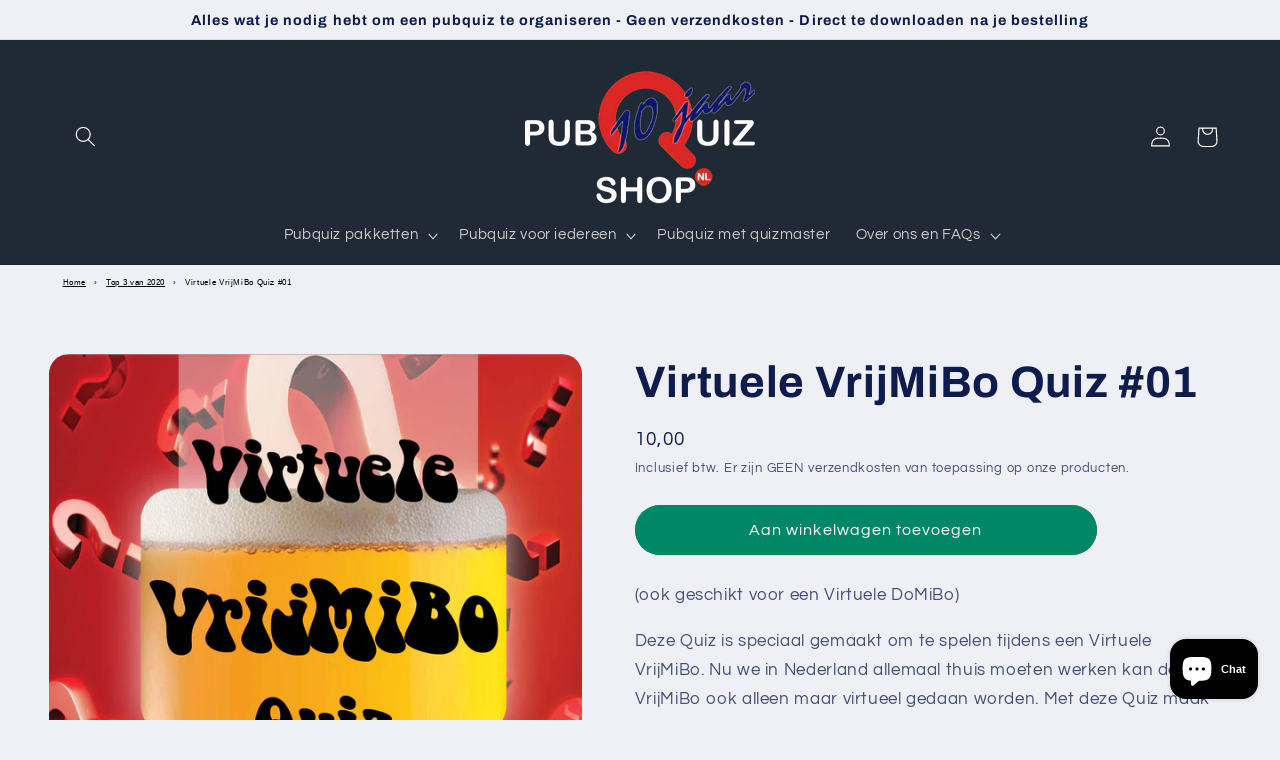

--- FILE ---
content_type: text/html; charset=utf-8
request_url: https://pubquizshop.nl/collections/top-3-van-2020/products/virtuele-vrijmibo-quiz-01
body_size: 46503
content:
<!doctype html>
<html class="no-js" lang="nl">
  <head>
    <meta name="google-site-verification" content="_3SMf2zOuijJnfuAFzKjjwUUqrVj98VqP5CYZeSjKZY" />
    <meta charset="utf-8">
    <meta http-equiv="X-UA-Compatible" content="IE=edge">
    <meta name="viewport" content="width=device-width,initial-scale=1">
    <meta name="theme-color" content="">
    <link rel="canonical" href="https://pubquizshop.nl/products/virtuele-vrijmibo-quiz-01">
    <link rel="preconnect" href="https://cdn.shopify.com" crossorigin><link rel="icon" type="image/png" href="//pubquizshop.nl/cdn/shop/files/favicon-32x32.png?crop=center&height=32&v=1613679408&width=32"><link rel="preconnect" href="https://fonts.shopifycdn.com" crossorigin><title>
      Virtuele VrijMiBo Quiz #01
 &ndash; Pubquizshop.nl</title>

    
      <meta name="description" content="Speel tijdens een Virtuele VrijMiBo deze super leuke Quiz. Nu we in Nederland allemaal thuis moeten werken kan de VrijMiBo ook alleen maar virtueel gedaan worden. Met deze Quiz maak je daar een leuke interactieve middag van! Alles wat je daarvoor nodig hebt zit in dit pakket.">
    

    

<meta property="og:site_name" content="Pubquizshop.nl">
<meta property="og:url" content="https://pubquizshop.nl/products/virtuele-vrijmibo-quiz-01">
<meta property="og:title" content="Virtuele VrijMiBo Quiz #01">
<meta property="og:type" content="product">
<meta property="og:description" content="Speel tijdens een Virtuele VrijMiBo deze super leuke Quiz. Nu we in Nederland allemaal thuis moeten werken kan de VrijMiBo ook alleen maar virtueel gedaan worden. Met deze Quiz maak je daar een leuke interactieve middag van! Alles wat je daarvoor nodig hebt zit in dit pakket."><meta property="og:image" content="http://pubquizshop.nl/cdn/shop/products/Virtuele-VrijMiBo-Quiz.jpg?v=1585553916">
  <meta property="og:image:secure_url" content="https://pubquizshop.nl/cdn/shop/products/Virtuele-VrijMiBo-Quiz.jpg?v=1585553916">
  <meta property="og:image:width" content="1000">
  <meta property="og:image:height" content="1000"><meta property="og:price:amount" content="10,00">
  <meta property="og:price:currency" content="EUR"><meta name="twitter:card" content="summary_large_image">
<meta name="twitter:title" content="Virtuele VrijMiBo Quiz #01">
<meta name="twitter:description" content="Speel tijdens een Virtuele VrijMiBo deze super leuke Quiz. Nu we in Nederland allemaal thuis moeten werken kan de VrijMiBo ook alleen maar virtueel gedaan worden. Met deze Quiz maak je daar een leuke interactieve middag van! Alles wat je daarvoor nodig hebt zit in dit pakket.">


    <script src="//pubquizshop.nl/cdn/shop/t/4/assets/constants.js?v=95358004781563950421684223838" defer="defer"></script>
    <script src="//pubquizshop.nl/cdn/shop/t/4/assets/pubsub.js?v=2921868252632587581684223839" defer="defer"></script>
    <script src="//pubquizshop.nl/cdn/shop/t/4/assets/global.js?v=127210358271191040921684223838" defer="defer"></script>
    <script>window.performance && window.performance.mark && window.performance.mark('shopify.content_for_header.start');</script><meta name="google-site-verification" content="8iTYCHOp70iOX2W_XWk-P4ivx0saCS4ByD1wjDtUFas">
<meta name="facebook-domain-verification" content="0zq1b2krqv19b8kidyrs8h5xafzmiu">
<meta name="facebook-domain-verification" content="nf4p8zpuy13oi7lihmtik3cvhmm6as">
<meta id="shopify-digital-wallet" name="shopify-digital-wallet" content="/22712156235/digital_wallets/dialog">
<meta name="shopify-checkout-api-token" content="508485fabd9e24db1f51c7a7231674cf">
<link rel="alternate" type="application/json+oembed" href="https://pubquizshop.nl/products/virtuele-vrijmibo-quiz-01.oembed">
<script async="async" src="/checkouts/internal/preloads.js?locale=nl-NL"></script>
<link rel="preconnect" href="https://shop.app" crossorigin="anonymous">
<script async="async" src="https://shop.app/checkouts/internal/preloads.js?locale=nl-NL&shop_id=22712156235" crossorigin="anonymous"></script>
<script id="shopify-features" type="application/json">{"accessToken":"508485fabd9e24db1f51c7a7231674cf","betas":["rich-media-storefront-analytics"],"domain":"pubquizshop.nl","predictiveSearch":true,"shopId":22712156235,"locale":"nl"}</script>
<script>var Shopify = Shopify || {};
Shopify.shop = "pubquizshop-nl.myshopify.com";
Shopify.locale = "nl";
Shopify.currency = {"active":"EUR","rate":"1.0"};
Shopify.country = "NL";
Shopify.theme = {"name":"Refresh","id":149348974926,"schema_name":"Refresh","schema_version":"9.0.0","theme_store_id":1567,"role":"main"};
Shopify.theme.handle = "null";
Shopify.theme.style = {"id":null,"handle":null};
Shopify.cdnHost = "pubquizshop.nl/cdn";
Shopify.routes = Shopify.routes || {};
Shopify.routes.root = "/";</script>
<script type="module">!function(o){(o.Shopify=o.Shopify||{}).modules=!0}(window);</script>
<script>!function(o){function n(){var o=[];function n(){o.push(Array.prototype.slice.apply(arguments))}return n.q=o,n}var t=o.Shopify=o.Shopify||{};t.loadFeatures=n(),t.autoloadFeatures=n()}(window);</script>
<script>
  window.ShopifyPay = window.ShopifyPay || {};
  window.ShopifyPay.apiHost = "shop.app\/pay";
  window.ShopifyPay.redirectState = null;
</script>
<script id="shop-js-analytics" type="application/json">{"pageType":"product"}</script>
<script defer="defer" async type="module" src="//pubquizshop.nl/cdn/shopifycloud/shop-js/modules/v2/client.init-shop-cart-sync_temwk-5i.nl.esm.js"></script>
<script defer="defer" async type="module" src="//pubquizshop.nl/cdn/shopifycloud/shop-js/modules/v2/chunk.common_CCZ-xm-Q.esm.js"></script>
<script type="module">
  await import("//pubquizshop.nl/cdn/shopifycloud/shop-js/modules/v2/client.init-shop-cart-sync_temwk-5i.nl.esm.js");
await import("//pubquizshop.nl/cdn/shopifycloud/shop-js/modules/v2/chunk.common_CCZ-xm-Q.esm.js");

  window.Shopify.SignInWithShop?.initShopCartSync?.({"fedCMEnabled":true,"windoidEnabled":true});

</script>
<script>
  window.Shopify = window.Shopify || {};
  if (!window.Shopify.featureAssets) window.Shopify.featureAssets = {};
  window.Shopify.featureAssets['shop-js'] = {"shop-cart-sync":["modules/v2/client.shop-cart-sync_C_VO6eFW.nl.esm.js","modules/v2/chunk.common_CCZ-xm-Q.esm.js"],"init-fed-cm":["modules/v2/client.init-fed-cm_FItnDNcC.nl.esm.js","modules/v2/chunk.common_CCZ-xm-Q.esm.js"],"shop-button":["modules/v2/client.shop-button_IpPg0fLo.nl.esm.js","modules/v2/chunk.common_CCZ-xm-Q.esm.js"],"init-windoid":["modules/v2/client.init-windoid_DdE6oLv5.nl.esm.js","modules/v2/chunk.common_CCZ-xm-Q.esm.js"],"shop-cash-offers":["modules/v2/client.shop-cash-offers_D6q7lL9C.nl.esm.js","modules/v2/chunk.common_CCZ-xm-Q.esm.js","modules/v2/chunk.modal_BmkKFhvx.esm.js"],"shop-toast-manager":["modules/v2/client.shop-toast-manager_Bl40k8tl.nl.esm.js","modules/v2/chunk.common_CCZ-xm-Q.esm.js"],"init-shop-email-lookup-coordinator":["modules/v2/client.init-shop-email-lookup-coordinator_BOK7joXB.nl.esm.js","modules/v2/chunk.common_CCZ-xm-Q.esm.js"],"pay-button":["modules/v2/client.pay-button_C7i2_XxJ.nl.esm.js","modules/v2/chunk.common_CCZ-xm-Q.esm.js"],"avatar":["modules/v2/client.avatar_BTnouDA3.nl.esm.js"],"init-shop-cart-sync":["modules/v2/client.init-shop-cart-sync_temwk-5i.nl.esm.js","modules/v2/chunk.common_CCZ-xm-Q.esm.js"],"shop-login-button":["modules/v2/client.shop-login-button_DdCzYdFS.nl.esm.js","modules/v2/chunk.common_CCZ-xm-Q.esm.js","modules/v2/chunk.modal_BmkKFhvx.esm.js"],"init-customer-accounts-sign-up":["modules/v2/client.init-customer-accounts-sign-up_DFXIGKiG.nl.esm.js","modules/v2/client.shop-login-button_DdCzYdFS.nl.esm.js","modules/v2/chunk.common_CCZ-xm-Q.esm.js","modules/v2/chunk.modal_BmkKFhvx.esm.js"],"init-shop-for-new-customer-accounts":["modules/v2/client.init-shop-for-new-customer-accounts_CnDrhKuX.nl.esm.js","modules/v2/client.shop-login-button_DdCzYdFS.nl.esm.js","modules/v2/chunk.common_CCZ-xm-Q.esm.js","modules/v2/chunk.modal_BmkKFhvx.esm.js"],"init-customer-accounts":["modules/v2/client.init-customer-accounts_9lqyQGg7.nl.esm.js","modules/v2/client.shop-login-button_DdCzYdFS.nl.esm.js","modules/v2/chunk.common_CCZ-xm-Q.esm.js","modules/v2/chunk.modal_BmkKFhvx.esm.js"],"shop-follow-button":["modules/v2/client.shop-follow-button_DDFkCFR_.nl.esm.js","modules/v2/chunk.common_CCZ-xm-Q.esm.js","modules/v2/chunk.modal_BmkKFhvx.esm.js"],"lead-capture":["modules/v2/client.lead-capture_D6a5IkTE.nl.esm.js","modules/v2/chunk.common_CCZ-xm-Q.esm.js","modules/v2/chunk.modal_BmkKFhvx.esm.js"],"checkout-modal":["modules/v2/client.checkout-modal_ls22PHbP.nl.esm.js","modules/v2/chunk.common_CCZ-xm-Q.esm.js","modules/v2/chunk.modal_BmkKFhvx.esm.js"],"shop-login":["modules/v2/client.shop-login_DnuKONkX.nl.esm.js","modules/v2/chunk.common_CCZ-xm-Q.esm.js","modules/v2/chunk.modal_BmkKFhvx.esm.js"],"payment-terms":["modules/v2/client.payment-terms_Cx_gmh72.nl.esm.js","modules/v2/chunk.common_CCZ-xm-Q.esm.js","modules/v2/chunk.modal_BmkKFhvx.esm.js"]};
</script>
<script id="__st">var __st={"a":22712156235,"offset":3600,"reqid":"20d5516d-c90c-42f0-ac0a-b2775b479cd2-1768971586","pageurl":"pubquizshop.nl\/collections\/top-3-van-2020\/products\/virtuele-vrijmibo-quiz-01","u":"a53a4c6dd949","p":"product","rtyp":"product","rid":4509572890699};</script>
<script>window.ShopifyPaypalV4VisibilityTracking = true;</script>
<script id="captcha-bootstrap">!function(){'use strict';const t='contact',e='account',n='new_comment',o=[[t,t],['blogs',n],['comments',n],[t,'customer']],c=[[e,'customer_login'],[e,'guest_login'],[e,'recover_customer_password'],[e,'create_customer']],r=t=>t.map((([t,e])=>`form[action*='/${t}']:not([data-nocaptcha='true']) input[name='form_type'][value='${e}']`)).join(','),a=t=>()=>t?[...document.querySelectorAll(t)].map((t=>t.form)):[];function s(){const t=[...o],e=r(t);return a(e)}const i='password',u='form_key',d=['recaptcha-v3-token','g-recaptcha-response','h-captcha-response',i],f=()=>{try{return window.sessionStorage}catch{return}},m='__shopify_v',_=t=>t.elements[u];function p(t,e,n=!1){try{const o=window.sessionStorage,c=JSON.parse(o.getItem(e)),{data:r}=function(t){const{data:e,action:n}=t;return t[m]||n?{data:e,action:n}:{data:t,action:n}}(c);for(const[e,n]of Object.entries(r))t.elements[e]&&(t.elements[e].value=n);n&&o.removeItem(e)}catch(o){console.error('form repopulation failed',{error:o})}}const l='form_type',E='cptcha';function T(t){t.dataset[E]=!0}const w=window,h=w.document,L='Shopify',v='ce_forms',y='captcha';let A=!1;((t,e)=>{const n=(g='f06e6c50-85a8-45c8-87d0-21a2b65856fe',I='https://cdn.shopify.com/shopifycloud/storefront-forms-hcaptcha/ce_storefront_forms_captcha_hcaptcha.v1.5.2.iife.js',D={infoText:'Beschermd door hCaptcha',privacyText:'Privacy',termsText:'Voorwaarden'},(t,e,n)=>{const o=w[L][v],c=o.bindForm;if(c)return c(t,g,e,D).then(n);var r;o.q.push([[t,g,e,D],n]),r=I,A||(h.body.append(Object.assign(h.createElement('script'),{id:'captcha-provider',async:!0,src:r})),A=!0)});var g,I,D;w[L]=w[L]||{},w[L][v]=w[L][v]||{},w[L][v].q=[],w[L][y]=w[L][y]||{},w[L][y].protect=function(t,e){n(t,void 0,e),T(t)},Object.freeze(w[L][y]),function(t,e,n,w,h,L){const[v,y,A,g]=function(t,e,n){const i=e?o:[],u=t?c:[],d=[...i,...u],f=r(d),m=r(i),_=r(d.filter((([t,e])=>n.includes(e))));return[a(f),a(m),a(_),s()]}(w,h,L),I=t=>{const e=t.target;return e instanceof HTMLFormElement?e:e&&e.form},D=t=>v().includes(t);t.addEventListener('submit',(t=>{const e=I(t);if(!e)return;const n=D(e)&&!e.dataset.hcaptchaBound&&!e.dataset.recaptchaBound,o=_(e),c=g().includes(e)&&(!o||!o.value);(n||c)&&t.preventDefault(),c&&!n&&(function(t){try{if(!f())return;!function(t){const e=f();if(!e)return;const n=_(t);if(!n)return;const o=n.value;o&&e.removeItem(o)}(t);const e=Array.from(Array(32),(()=>Math.random().toString(36)[2])).join('');!function(t,e){_(t)||t.append(Object.assign(document.createElement('input'),{type:'hidden',name:u})),t.elements[u].value=e}(t,e),function(t,e){const n=f();if(!n)return;const o=[...t.querySelectorAll(`input[type='${i}']`)].map((({name:t})=>t)),c=[...d,...o],r={};for(const[a,s]of new FormData(t).entries())c.includes(a)||(r[a]=s);n.setItem(e,JSON.stringify({[m]:1,action:t.action,data:r}))}(t,e)}catch(e){console.error('failed to persist form',e)}}(e),e.submit())}));const S=(t,e)=>{t&&!t.dataset[E]&&(n(t,e.some((e=>e===t))),T(t))};for(const o of['focusin','change'])t.addEventListener(o,(t=>{const e=I(t);D(e)&&S(e,y())}));const B=e.get('form_key'),M=e.get(l),P=B&&M;t.addEventListener('DOMContentLoaded',(()=>{const t=y();if(P)for(const e of t)e.elements[l].value===M&&p(e,B);[...new Set([...A(),...v().filter((t=>'true'===t.dataset.shopifyCaptcha))])].forEach((e=>S(e,t)))}))}(h,new URLSearchParams(w.location.search),n,t,e,['guest_login'])})(!0,!0)}();</script>
<script integrity="sha256-4kQ18oKyAcykRKYeNunJcIwy7WH5gtpwJnB7kiuLZ1E=" data-source-attribution="shopify.loadfeatures" defer="defer" src="//pubquizshop.nl/cdn/shopifycloud/storefront/assets/storefront/load_feature-a0a9edcb.js" crossorigin="anonymous"></script>
<script crossorigin="anonymous" defer="defer" src="//pubquizshop.nl/cdn/shopifycloud/storefront/assets/shopify_pay/storefront-65b4c6d7.js?v=20250812"></script>
<script data-source-attribution="shopify.dynamic_checkout.dynamic.init">var Shopify=Shopify||{};Shopify.PaymentButton=Shopify.PaymentButton||{isStorefrontPortableWallets:!0,init:function(){window.Shopify.PaymentButton.init=function(){};var t=document.createElement("script");t.src="https://pubquizshop.nl/cdn/shopifycloud/portable-wallets/latest/portable-wallets.nl.js",t.type="module",document.head.appendChild(t)}};
</script>
<script data-source-attribution="shopify.dynamic_checkout.buyer_consent">
  function portableWalletsHideBuyerConsent(e){var t=document.getElementById("shopify-buyer-consent"),n=document.getElementById("shopify-subscription-policy-button");t&&n&&(t.classList.add("hidden"),t.setAttribute("aria-hidden","true"),n.removeEventListener("click",e))}function portableWalletsShowBuyerConsent(e){var t=document.getElementById("shopify-buyer-consent"),n=document.getElementById("shopify-subscription-policy-button");t&&n&&(t.classList.remove("hidden"),t.removeAttribute("aria-hidden"),n.addEventListener("click",e))}window.Shopify?.PaymentButton&&(window.Shopify.PaymentButton.hideBuyerConsent=portableWalletsHideBuyerConsent,window.Shopify.PaymentButton.showBuyerConsent=portableWalletsShowBuyerConsent);
</script>
<script data-source-attribution="shopify.dynamic_checkout.cart.bootstrap">document.addEventListener("DOMContentLoaded",(function(){function t(){return document.querySelector("shopify-accelerated-checkout-cart, shopify-accelerated-checkout")}if(t())Shopify.PaymentButton.init();else{new MutationObserver((function(e,n){t()&&(Shopify.PaymentButton.init(),n.disconnect())})).observe(document.body,{childList:!0,subtree:!0})}}));
</script>
<script id='scb4127' type='text/javascript' async='' src='https://pubquizshop.nl/cdn/shopifycloud/privacy-banner/storefront-banner.js'></script><link id="shopify-accelerated-checkout-styles" rel="stylesheet" media="screen" href="https://pubquizshop.nl/cdn/shopifycloud/portable-wallets/latest/accelerated-checkout-backwards-compat.css" crossorigin="anonymous">
<style id="shopify-accelerated-checkout-cart">
        #shopify-buyer-consent {
  margin-top: 1em;
  display: inline-block;
  width: 100%;
}

#shopify-buyer-consent.hidden {
  display: none;
}

#shopify-subscription-policy-button {
  background: none;
  border: none;
  padding: 0;
  text-decoration: underline;
  font-size: inherit;
  cursor: pointer;
}

#shopify-subscription-policy-button::before {
  box-shadow: none;
}

      </style>
<script id="sections-script" data-sections="header" defer="defer" src="//pubquizshop.nl/cdn/shop/t/4/compiled_assets/scripts.js?v=2832"></script>
<script>window.performance && window.performance.mark && window.performance.mark('shopify.content_for_header.end');</script>


    <style data-shopify>
      @font-face {
  font-family: Questrial;
  font-weight: 400;
  font-style: normal;
  font-display: swap;
  src: url("//pubquizshop.nl/cdn/fonts/questrial/questrial_n4.66abac5d8209a647b4bf8089b0451928ef144c07.woff2") format("woff2"),
       url("//pubquizshop.nl/cdn/fonts/questrial/questrial_n4.e86c53e77682db9bf4b0ee2dd71f214dc16adda4.woff") format("woff");
}

      
      
      
      @font-face {
  font-family: Archivo;
  font-weight: 700;
  font-style: normal;
  font-display: swap;
  src: url("//pubquizshop.nl/cdn/fonts/archivo/archivo_n7.651b020b3543640c100112be6f1c1b8e816c7f13.woff2") format("woff2"),
       url("//pubquizshop.nl/cdn/fonts/archivo/archivo_n7.7e9106d320e6594976a7dcb57957f3e712e83c96.woff") format("woff");
}


      :root {
        --font-body-family: Questrial, sans-serif;
        --font-body-style: normal;
        --font-body-weight: 400;
        --font-body-weight-bold: 700;

        --font-heading-family: Archivo, sans-serif;
        --font-heading-style: normal;
        --font-heading-weight: 700;

        --font-body-scale: 1.05;
        --font-heading-scale: 1.0476190476190477;

        --color-base-text: 14, 27, 77;
        --color-shadow: 14, 27, 77;
        --color-base-background-1: 239, 240, 245;
        --color-base-background-2: 255, 255, 255;
        --color-base-solid-button-labels: 255, 255, 255;
        --color-base-outline-button-labels: 14, 27, 77;
        --color-base-accent-1: 0, 135, 102;
        --color-base-accent-2: 32, 42, 54;
        --payment-terms-background-color: #eff0f5;

        --gradient-base-background-1: #eff0f5;
        --gradient-base-background-2: #FFFFFF;
        --gradient-base-accent-1: #008766;
        --gradient-base-accent-2: #202a36;

        --media-padding: px;
        --media-border-opacity: 0.1;
        --media-border-width: 0px;
        --media-radius: 20px;
        --media-shadow-opacity: 0.0;
        --media-shadow-horizontal-offset: 0px;
        --media-shadow-vertical-offset: 4px;
        --media-shadow-blur-radius: 5px;
        --media-shadow-visible: 0;

        --page-width: 120rem;
        --page-width-margin: 0rem;

        --product-card-image-padding: 1.6rem;
        --product-card-corner-radius: 1.8rem;
        --product-card-text-alignment: left;
        --product-card-border-width: 0.1rem;
        --product-card-border-opacity: 1.0;
        --product-card-shadow-opacity: 0.0;
        --product-card-shadow-visible: 0;
        --product-card-shadow-horizontal-offset: 0.0rem;
        --product-card-shadow-vertical-offset: 0.4rem;
        --product-card-shadow-blur-radius: 0.5rem;

        --collection-card-image-padding: 1.6rem;
        --collection-card-corner-radius: 1.8rem;
        --collection-card-text-alignment: left;
        --collection-card-border-width: 0.1rem;
        --collection-card-border-opacity: 1.0;
        --collection-card-shadow-opacity: 0.0;
        --collection-card-shadow-visible: 0;
        --collection-card-shadow-horizontal-offset: 0.0rem;
        --collection-card-shadow-vertical-offset: 0.4rem;
        --collection-card-shadow-blur-radius: 0.5rem;

        --blog-card-image-padding: 1.6rem;
        --blog-card-corner-radius: 1.8rem;
        --blog-card-text-alignment: left;
        --blog-card-border-width: 0.1rem;
        --blog-card-border-opacity: 1.0;
        --blog-card-shadow-opacity: 0.0;
        --blog-card-shadow-visible: 0;
        --blog-card-shadow-horizontal-offset: 0.0rem;
        --blog-card-shadow-vertical-offset: 0.4rem;
        --blog-card-shadow-blur-radius: 0.5rem;

        --badge-corner-radius: 0.0rem;

        --popup-border-width: 1px;
        --popup-border-opacity: 0.1;
        --popup-corner-radius: 18px;
        --popup-shadow-opacity: 0.0;
        --popup-shadow-horizontal-offset: 0px;
        --popup-shadow-vertical-offset: 4px;
        --popup-shadow-blur-radius: 5px;

        --drawer-border-width: 0px;
        --drawer-border-opacity: 0.1;
        --drawer-shadow-opacity: 0.0;
        --drawer-shadow-horizontal-offset: 0px;
        --drawer-shadow-vertical-offset: 4px;
        --drawer-shadow-blur-radius: 5px;

        --spacing-sections-desktop: 0px;
        --spacing-sections-mobile: 0px;

        --grid-desktop-vertical-spacing: 28px;
        --grid-desktop-horizontal-spacing: 28px;
        --grid-mobile-vertical-spacing: 14px;
        --grid-mobile-horizontal-spacing: 14px;

        --text-boxes-border-opacity: 0.1;
        --text-boxes-border-width: 0px;
        --text-boxes-radius: 20px;
        --text-boxes-shadow-opacity: 0.0;
        --text-boxes-shadow-visible: 0;
        --text-boxes-shadow-horizontal-offset: 0px;
        --text-boxes-shadow-vertical-offset: 4px;
        --text-boxes-shadow-blur-radius: 5px;

        --buttons-radius: 40px;
        --buttons-radius-outset: 41px;
        --buttons-border-width: 1px;
        --buttons-border-opacity: 1.0;
        --buttons-shadow-opacity: 0.0;
        --buttons-shadow-visible: 0;
        --buttons-shadow-horizontal-offset: 0px;
        --buttons-shadow-vertical-offset: 4px;
        --buttons-shadow-blur-radius: 5px;
        --buttons-border-offset: 0.3px;

        --inputs-radius: 26px;
        --inputs-border-width: 1px;
        --inputs-border-opacity: 0.55;
        --inputs-shadow-opacity: 0.0;
        --inputs-shadow-horizontal-offset: 0px;
        --inputs-margin-offset: 0px;
        --inputs-shadow-vertical-offset: 4px;
        --inputs-shadow-blur-radius: 5px;
        --inputs-radius-outset: 27px;

        --variant-pills-radius: 40px;
        --variant-pills-border-width: 1px;
        --variant-pills-border-opacity: 0.55;
        --variant-pills-shadow-opacity: 0.0;
        --variant-pills-shadow-horizontal-offset: 0px;
        --variant-pills-shadow-vertical-offset: 4px;
        --variant-pills-shadow-blur-radius: 5px;
      }

      *,
      *::before,
      *::after {
        box-sizing: inherit;
      }

      html {
        box-sizing: border-box;
        font-size: calc(var(--font-body-scale) * 62.5%);
        height: 100%;
      }

      body {
        display: grid;
        grid-template-rows: auto auto 1fr auto;
        grid-template-columns: 100%;
        min-height: 100%;
        margin: 0;
        font-size: 1.5rem;
        letter-spacing: 0.06rem;
        line-height: calc(1 + 0.8 / var(--font-body-scale));
        font-family: var(--font-body-family);
        font-style: var(--font-body-style);
        font-weight: var(--font-body-weight);
      }

      @media screen and (min-width: 750px) {
        body {
          font-size: 1.6rem;
        }
      }
    </style>

    <link href="//pubquizshop.nl/cdn/shop/t/4/assets/base.css?v=140624990073879848751684223838" rel="stylesheet" type="text/css" media="all" />
<link rel="preload" as="font" href="//pubquizshop.nl/cdn/fonts/questrial/questrial_n4.66abac5d8209a647b4bf8089b0451928ef144c07.woff2" type="font/woff2" crossorigin><link rel="preload" as="font" href="//pubquizshop.nl/cdn/fonts/archivo/archivo_n7.651b020b3543640c100112be6f1c1b8e816c7f13.woff2" type="font/woff2" crossorigin><link rel="stylesheet" href="//pubquizshop.nl/cdn/shop/t/4/assets/component-predictive-search.css?v=85913294783299393391684223838" media="print" onload="this.media='all'"><script>document.documentElement.className = document.documentElement.className.replace('no-js', 'js');
    if (Shopify.designMode) {
      document.documentElement.classList.add('shopify-design-mode');
    }
    </script>
  
                      <script src="//pubquizshop.nl/cdn/shop/t/4/assets/bss-file-configdata.js?v=119360745766904480561698871810" type="text/javascript"></script> <script src="//pubquizshop.nl/cdn/shop/t/4/assets/bss-file-configdata-banner.js?v=151034973688681356691684852623" type="text/javascript"></script> <script src="//pubquizshop.nl/cdn/shop/t/4/assets/bss-file-configdata-popup.js?v=173992696638277510541684852625" type="text/javascript"></script><script>
                if (typeof BSS_PL == 'undefined') {
                    var BSS_PL = {};
                }
                var bssPlApiServer = "https://product-labels-pro.bsscommerce.com";
                BSS_PL.customerTags = 'null';
                BSS_PL.customerId = 'null';
                BSS_PL.configData = configDatas;
                BSS_PL.configDataBanner = configDataBanners ? configDataBanners : [];
                BSS_PL.configDataPopup = configDataPopups ? configDataPopups : [];
                BSS_PL.storeId = 7841;
                BSS_PL.currentPlan = "free";
                BSS_PL.storeIdCustomOld = "10678";
                BSS_PL.storeIdOldWIthPriority = "12200";
                BSS_PL.apiServerProduction = "https://product-labels-pro.bsscommerce.com";
                
                BSS_PL.integration = {"laiReview":{"status":0,"config":[]}}
                BSS_PL.settingsData = {}
                </script>
            <style>
.homepage-slideshow .slick-slide .bss_pl_img {
    visibility: hidden !important;
}
</style>
<!-- Google Tag Manager -->
<script>(function(w,d,s,l,i){w[l]=w[l]||[];w[l].push({'gtm.start':
new Date().getTime(),event:'gtm.js'});var f=d.getElementsByTagName(s)[0],
j=d.createElement(s),dl=l!='dataLayer'?'&l='+l:'';j.async=true;j.src=
'https://www.googletagmanager.com/gtm.js?id='+i+dl;f.parentNode.insertBefore(j,f);
})(window,document,'script','dataLayer','GTM-TWJ732K');</script>
<!-- End Google Tag Manager -->
                        <!-- BEGIN app block: shopify://apps/ta-banner-pop-up/blocks/bss-banner-popup/2db47c8b-7637-4260-aa84-586b08e92aea --><script id='bss-banner-config-data'>
	if(typeof BSS_BP == "undefined") {
	  window.BSS_BP = {
	  	app_id: "",
			shop_id: "13888",
			is_watermark: "true",
			customer: null,
			shopDomain: "pubquizshop-nl.myshopify.com",
			storefrontAccessToken: "9611fb55fe9440be7a4c24db1b7fc474",
			popup: {
				configs: [],
			},
			banner: {
				configs: []
			},
			window_popup: {
				configs: []
			},
			popupSettings: {
				delay_time: 2,
				gap_time: 3,
			},
			page_type: "product",
			productPageId: "4509572890699",
			collectionPageId: "240437199026",
			noImageAvailableImgUrl: "https://cdn.shopify.com/extensions/019bba9f-8306-754a-a18a-684ca98c6f55/banner-popup-tae-331/assets/no-image-available.png",
			currentLocale: {
				name: "Nederlands",
				primary: true,
				iso_code: "nl",
			},
			country: {
				name: "Nederland",
				iso_code: "NL",
				currencySymbol: "€",
				market_id: "1784185010",
			},
			is_locked: false,
			partner_development: false,
			excluded_ips: '[]',
		}
		Object.defineProperty(BSS_BP, 'plan_code', {
			enumerable: false,
			configurable: false,
			writable: false,
			value: "free",
		});
		Object.defineProperty(BSS_BP, 'is_exceed_quota', {
			enumerable: false,
			configurable: false,
			writable: false,
			value: "",
		});
		Object.defineProperty(BSS_BP, 'is_legacy', {
			enumerable: false,
			configurable: false,
			writable: false,
			value: "true",
		});
	}
</script>


	<link fetchpriority="high" rel="preload" as="script" href=https://cdn.shopify.com/extensions/019bba9f-8306-754a-a18a-684ca98c6f55/banner-popup-tae-331/assets/bss.bp.shared.js />
	<!-- BEGIN app snippet: window-popup-config --><script>
  BSS_BP.window_popup.configs = [].concat();

  
  BSS_BP.window_popup.dictionary = {};
  </script><!-- END app snippet -->
	<!-- BEGIN app snippet: banner-config --><script>

  BSS_BP.banner.configs = [].concat();

  
  BSS_BP.banner.dictionary = {};
  </script><!-- END app snippet -->
	<!-- BEGIN app snippet: sale-popup-config --><script>
  
    BSS_BP.popupSettings = {"delay_time":2,"gap_time":3};
  

  

  BSS_BP.popup.configs = [].concat();
  
  BSS_BP.popup.dictionary = {};
  </script><!-- END app snippet -->


<!-- BEGIN app snippet: support-code -->
<!-- END app snippet -->


	<script
		id='init_script'
		defer
		src='https://cdn.shopify.com/extensions/019bba9f-8306-754a-a18a-684ca98c6f55/banner-popup-tae-331/assets/bss.bp.index.js'
	></script>



<!-- END app block --><!-- BEGIN app block: shopify://apps/sami-product-labels/blocks/app-embed-block/b9b44663-5d51-4be1-8104-faedd68da8c5 --><script type="text/javascript">
  window.Samita = window.Samita || {};
  Samita.ProductLabels = Samita.ProductLabels || {};
  Samita.ProductLabels.locale  = {"shop_locale":{"locale":"nl","enabled":true,"primary":true,"published":true}};
  Samita.ProductLabels.page = {title : document.title.replaceAll('"', "'"), href : window.location.href, type: "product", page_id: "240437199026"};
  Samita.ProductLabels.dataShop = Samita.ProductLabels.dataShop || {};Samita.ProductLabels.dataShop = {"id":6041,"install":1,"configuration":{"money_format":"{{amount_with_comma_separator}}"},"pricing":{"plan":"BETA","features":{"chose_product_form_collections_tag":true,"design_custom_unlimited_position":true,"design_countdown_timer_label_badge":true,"design_text_hover_label_badge":true,"label_display_product_page_first_image":false,"choose_product_variants":true,"conditions_specific_products":-1,"conditions_include_exclude_product_tag":true,"conditions_inventory_status":true,"conditions_sale_products":false,"conditions_customer_tag":true,"conditions_products_created_published":true,"conditions_set_visibility_date_time":true,"images_samples":{"collections":["payment","fresh_green","free_labels","custom","suggestions_for_you","all","valentine","beauty","new","newArrival","discount","sale","comboOffers","quality","bestseller","blackFriday","newYear","free","fewLeft","earthDay","laborDay","boxingDay","christmas","preOrder"]},"badges_labels_conditions":{"fields":["ALL","PRODUCTS","TITLE","TYPE","VENDOR","VARIANT_PRICE","COMPARE_PRICE","SALE_PRICE","TAG","WEIGHT","CREATE","PUBLISH","INVENTORY","VARIANTS","COLLECTIONS","CUSTOMER","CUSTOMER_TAG","CUSTOMER_ORDER_COUNT","CUSTOMER_TOTAL_SPENT","CUSTOMER_PURCHASE","CUSTOMER_COMPANY_NAME","PAGE"]}}},"settings":{"general":{"maximum_condition":"3"},"translations":{"default":{"Days":"d","Hours":"h","Minutes":"m","Seconds":"s"}},"time_show_app_offer":"2023-10-11T11:10:05.874728Z"},"url":"pubquizshop-nl.myshopify.com","api_url":"","app_url":"https://label.samita.io/"};Samita.ProductLabels.dataShop.configuration.money_format = "{{amount_with_comma_separator}}";if (typeof Shopify!= "undefined" && Shopify?.theme?.role != "main") {Samita.ProductLabels.dataShop.settings.notUseSearchFileApp = false;}
  Samita.ProductLabels.theme_id =null;
  Samita.ProductLabels.products = Samita.ProductLabels.products || [];Samita.ProductLabels.product ={"id":4509572890699,"title":"Virtuele VrijMiBo Quiz #01","handle":"virtuele-vrijmibo-quiz-01","description":"\u003cp\u003e(ook geschikt voor een Virtuele DoMiBo)\u003c\/p\u003e\n\u003cp\u003eDeze Quiz is speciaal gemaakt om te spelen tijdens een Virtuele VrijMiBo. Nu we in Nederland allemaal thuis moeten werken kan de VrijMiBo ook alleen maar virtueel gedaan worden. Met deze Quiz maak je daar een leuke interactieve middag van!\u003cbr\u003e\u003c\/p\u003e\n\u003cp\u003eDit pakket bevat een PowerPoint met 20 meerkeuzevragen die je volgens het principe van petje-op-petje-af speelt. Tevens zit er een duidelijk instructiedocument in dit pakket.\u003c\/p\u003e\n\u003cp\u003eDe Virtuele VrijMiBo Quiz is gebaseerd op het gebruik van een videoconferentie programma zoals Zoom.\u003c\/p\u003e\n\u003cp\u003eNa je bestelling ontvang je direct een mail met linkjes om de bestanden te downloaden.\u003c\/p\u003e","published_at":"2020-03-29T14:38:00+02:00","created_at":"2020-03-29T15:13:05+02:00","vendor":"Pubquizshop.nl","type":"","tags":[],"price":1000,"price_min":1000,"price_max":1000,"available":true,"price_varies":false,"compare_at_price":null,"compare_at_price_min":0,"compare_at_price_max":0,"compare_at_price_varies":false,"variants":[{"id":31991805608011,"title":"Default Title","option1":"Default Title","option2":null,"option3":null,"sku":"VVMB-01","requires_shipping":false,"taxable":true,"featured_image":null,"available":true,"name":"Virtuele VrijMiBo Quiz #01","public_title":null,"options":["Default Title"],"price":1000,"weight":0,"compare_at_price":null,"inventory_management":null,"barcode":"","requires_selling_plan":false,"selling_plan_allocations":[]}],"images":["\/\/pubquizshop.nl\/cdn\/shop\/products\/Virtuele-VrijMiBo-Quiz.jpg?v=1585553916","\/\/pubquizshop.nl\/cdn\/shop\/products\/quizvragen-vrijmibo-quiz.jpg?v=1585553916","\/\/pubquizshop.nl\/cdn\/shop\/files\/Petje-op-petje-af-vrijmibo-quiz-_3.jpg?v=1750846811"],"featured_image":"\/\/pubquizshop.nl\/cdn\/shop\/products\/Virtuele-VrijMiBo-Quiz.jpg?v=1585553916","options":["Title"],"media":[{"alt":"Virtuele VrijMiBo Quiz #01 - Pubquizshop.nl","id":6911231426635,"position":1,"preview_image":{"aspect_ratio":1.0,"height":1000,"width":1000,"src":"\/\/pubquizshop.nl\/cdn\/shop\/products\/Virtuele-VrijMiBo-Quiz.jpg?v=1585553916"},"aspect_ratio":1.0,"height":1000,"media_type":"image","src":"\/\/pubquizshop.nl\/cdn\/shop\/products\/Virtuele-VrijMiBo-Quiz.jpg?v=1585553916","width":1000},{"alt":"Virtuele VrijMiBo Quiz #01 - Pubquizshop.nl","id":6918216581195,"position":2,"preview_image":{"aspect_ratio":1.0,"height":1080,"width":1080,"src":"\/\/pubquizshop.nl\/cdn\/shop\/products\/quizvragen-vrijmibo-quiz.jpg?v=1585553916"},"aspect_ratio":1.0,"height":1080,"media_type":"image","src":"\/\/pubquizshop.nl\/cdn\/shop\/products\/quizvragen-vrijmibo-quiz.jpg?v=1585553916","width":1080},{"alt":"Virtuele VrijMiBo Quiz #01 - Pubquizshop.nl","id":54252234703182,"position":3,"preview_image":{"aspect_ratio":1.0,"height":1000,"width":1000,"src":"\/\/pubquizshop.nl\/cdn\/shop\/files\/Petje-op-petje-af-vrijmibo-quiz-_3.jpg?v=1750846811"},"aspect_ratio":1.0,"height":1000,"media_type":"image","src":"\/\/pubquizshop.nl\/cdn\/shop\/files\/Petje-op-petje-af-vrijmibo-quiz-_3.jpg?v=1750846811","width":1000}],"requires_selling_plan":false,"selling_plan_groups":[],"content":"\u003cp\u003e(ook geschikt voor een Virtuele DoMiBo)\u003c\/p\u003e\n\u003cp\u003eDeze Quiz is speciaal gemaakt om te spelen tijdens een Virtuele VrijMiBo. Nu we in Nederland allemaal thuis moeten werken kan de VrijMiBo ook alleen maar virtueel gedaan worden. Met deze Quiz maak je daar een leuke interactieve middag van!\u003cbr\u003e\u003c\/p\u003e\n\u003cp\u003eDit pakket bevat een PowerPoint met 20 meerkeuzevragen die je volgens het principe van petje-op-petje-af speelt. Tevens zit er een duidelijk instructiedocument in dit pakket.\u003c\/p\u003e\n\u003cp\u003eDe Virtuele VrijMiBo Quiz is gebaseerd op het gebruik van een videoconferentie programma zoals Zoom.\u003c\/p\u003e\n\u003cp\u003eNa je bestelling ontvang je direct een mail met linkjes om de bestanden te downloaden.\u003c\/p\u003e"};
    Samita.ProductLabels.product.collections =[240437199026,160389365835];
    Samita.ProductLabels.product.metafields = {};
    Samita.ProductLabels.product.variants = [{
          "id":31991805608011,
          "title":"Default Title",
          "name":null,
          "compare_at_price":null,
          "price":1000,
          "available":true,
          "weight":0,
          "sku":"VVMB-01",
          "inventory_quantity":-161,
          "metafields":{}
        }];if (typeof Shopify!= "undefined" && Shopify?.theme?.id == 149348974926) {Samita.ProductLabels.themeInfo = {"id":149348974926,"name":"Refresh","role":"main","theme_store_id":1567,"theme_name":"Refresh","theme_version":"9.0.0"};}if (typeof Shopify!= "undefined" && Shopify?.theme?.id == 149348974926) {Samita.ProductLabels.theme = {"selectors":{"product":{"elementSelectors":[".product",".Product",".product-detail",".product-page-container","#ProductSection-product-template","#shopify-section-product-template",".product",".product-main",".grid",".grid.product-single","#__pf",".gfqv-product-wrapper",".ga-product",".t4s-container",".gCartItem, .flexRow.noGutter, .cart__row, .line-item, .cart-item, .cart-row, .CartItem, .cart-line-item, .cart-table tbody tr, .container-indent table tbody tr"],"notShowCustomBlocks":".variant-swatch__item,.fera-productReviews-review,share-button","link":"[samitaPL-product-link], a.product-block__link[href*=\"/products/\"], a.indiv-product__link[href*=\"/products/\"], a.thumbnail__link[href*=\"/products/\"], a.product-item__link[href*=\"/products/\"], a.product-card__link[href*=\"/products/\"], a.product-card-link[href*=\"/products/\"], a.product-block__image__link[href*=\"/products/\"], a.stretched-link[href*=\"/products/\"], a.grid-product__link[href*=\"/products/\"], a.product-grid-item--link[href*=\"/products/\"], a.product-link[href*=\"/products/\"], a.product__link[href*=\"/products/\"], a.full-unstyled-link[href*=\"/products/\"], a.grid-item__link[href*=\"/products/\"], a.grid-product__link[href*=\"/products/\"], a[data-product-page-link][href*=\"/products/\"], a[href*=\"/products/\"]:not(.logo-bar__link,.ButtonGroup__Item.Button,.menu-promotion__link,.site-nav__link,.mobile-nav__link,.hero__sidebyside-image-link,.announcement-link,.breadcrumbs-list__link,.single-level-link,.d-none)","signal":"[data-product-handle], [data-product-id]","notSignal":":not([data-section-id=\"product-recommendations\"],[data-section-type=\"product-recommendations\"],#product-area,#looxReviews)","priceSelectors":[".product-option .cvc-money","#ProductPrice-product-template",".product-block--price",".price-list","#ProductPrice",".product-price",".product__price—reg","#productPrice-product-template",".product__current-price",".product-thumb-caption-price-current",".product-item-caption-price-current",".grid-product__price,.product__price","span.price","span.product-price",".productitem--price",".product-pricing","div.price","span.money",".product-item__price",".product-list-item-price","p.price",".product-meta__prices","div.product-price","span#price",".price.money","h3.price","a.price",".price-area",".product-item-price",".pricearea",".collectionGrid .collectionBlock-info > p","#ComparePrice",".product--price-wrapper",".product-page--price-wrapper",".color--shop-accent.font-size--s.t--meta.f--main",".ComparePrice",".ProductPrice",".prodThumb .title span:last-child",".price",".product-single__price-product-template",".product-info-price",".price-money",".prod-price","#price-field",".product-grid--price",".prices,.pricing","#product-price",".money-styling",".compare-at-price",".product-item--price",".card__price",".product-card__price",".product-price__price",".product-item__price-wrapper",".product-single__price",".grid-product__price-wrap","a.grid-link p.grid-link__meta",".product__prices","#comparePrice-product-template","dl[class*=\"price\"]","div[class*=\"price\"]",".gl-card-pricing",".ga-product_price-container"],"titleSelectors":[".prod-title",".product-block--title",".product-info__title",".product-thumbnail__title",".product-card__title","div.product__title",".card__heading.h5",".cart-item__name.h4",".spf-product-card__title.h4",".gl-card-title",".ga-product_title"],"imageSelectors":[".card__media img",".product__media img",".imgWrapper > img",".gitem-img",".card__media img",".image__inner img",".snize-thumbnail",".zoomImg",".spf-product-card__image",".boost-pfs-filter-product-item-main-image",".pwzrswiper-slide > img",".product__image-wrapper img",".grid__image-ratio",".product__media img",".AspectRatio > img",".product__media img",".rimage-wrapper > img",".ProductItem__Image",".img-wrapper img",".product-card__image-wrapper > .product-card__image",".ga-products_image img",".image__container",".image-wrap .grid-product__image",".boost-sd__product-image img",".box-ratio > img",".image-cell img.card__image","img[src*=\"cdn.shopify.com\"][src*=\"/products/\"]","img[srcset*=\"cdn.shopify.com\"][srcset*=\"/products/\"]","img[data-srcset*=\"cdn.shopify.com\"][data-srcset*=\"/products/\"]","img[data-src*=\"cdn.shopify.com\"][data-src*=\"/products/\"]","img[data-srcset*=\"cdn.shopify.com\"][data-srcset*=\"/products/\"]","img[srcset*=\"cdn.shopify.com\"][src*=\"no-image\"]",".product-card__image > img",".product-image-main .image-wrap",".grid-product__image",".media > img","img[srcset*=\"cdn/shop/products/\"]","[data-bgset*=\"cdn.shopify.com\"][data-bgset*=\"/products/\"] > [data-bgset*=\"cdn.shopify.com\"][data-bgset*=\"/products/\"]","[data-bgset*=\"cdn.shopify.com\"][data-bgset*=\"/products/\"]","img[src*=\"cdn.shopify.com\"][src*=\"no-image\"]","img[src*=\"cdn/shop/products/\"]",".ga-product_image",".gfqv-product-image"],"media":".card__inner,.spf-product-card__inner","soldOutBadge":".tag.tag--rectangle, .grid-product__tag--sold-out","paymentButton":".shopify-payment-button, .product-form--smart-payment-buttons, .lh-wrap-buynow, .wx-checkout-btn","formSelectors":["form.product-form","form.product_form","form.t4s-form__product",".product-single__form",".shopify-product-form","#shopify-section-product-template form[action*=\"/cart/add\"]","form[action*=\"/cart/add\"]:not(.form-card)",".ga-products-table li.ga-product",".pf-product-form"],"variantActivator":".product__swatches [data-swatch-option], .swatch-view-item, variant-radios input, .swatch__container .swatch__option, .gf_swatches .gf_swatch, .product-form__controls-group-options select, ul.clickyboxes li, .pf-variant-select, ul.swatches-select li, .product-options__value, .form-check-swatch, button.btn.swatch select.product__variant, .pf-container a, button.variant.option, ul.js-product__variant--container li, .variant-input, .product-variant > ul > li  ,.input--dropdown, .HorizontalList > li, .product-single__swatch__item, .globo-swatch-list ul.value > .select-option, .form-swatch-item, .selector-wrapper select, select.pf-input, ul.swatches-select > li.nt-swatch.swatch_pr_item, ul.gfqv-swatch-values > li, .lh-swatch-select, .swatch-image, .variant-image-swatch, #option-size, .selector-wrapper .replaced, .regular-select-content > .regular-select-item, .radios--input, ul.swatch-view > li > .swatch-selector ,.single-option-selector, .swatch-element input, [data-product-option], .single-option-selector__radio, [data-index^=\"option\"], .SizeSwatchList input, .swatch-panda input[type=radio], .swatch input, .swatch-element input[type=radio], select[id*=\"product-select-\"], select[id|=\"product-select-option\"], [id|=\"productSelect-product\"], [id|=\"ProductSelect-option\"],select[id|=\"product-variants-option\"],select[id|=\"sca-qv-product-selected-option\"],select[id*=\"product-variants-\"],select[id|=\"product-selectors-option\"],select[id|=\"variant-listbox-option\"],select[id|=\"id-option\"],select[id|=\"SingleOptionSelector\"], .variant-input-wrap input, [data-action=\"select-value\"]","variant":".variant-selection__variants, .product-variant-id, .product-form__variants, .ga-product_variant_select, select[name=\"id\"], input[name=\"id\"], .qview-variants > select, select[name=\"id[]\"]","variantIdByAttribute":"swatch-current-variant","quantity":".gInputElement, [name=\"qty\"], [name=\"quantity\"]","quantityWrapper":"#Quantity, input.quantity-selector.quantity-input, [data-quantity-input-wrapper], .product-form__quantity-selector, .product-form__item--quantity, .ProductForm__QuantitySelector, .quantity-product-template, .product-qty, .qty-selection, .product__quantity, .js-qty__num","productAddToCartBtnSelectors":[".product-form__cart-submit",".add-to-cart-btn",".product__add-to-cart-button","#AddToCart--product-template","#addToCart","#AddToCart-product-template","#AddToCart",".add_to_cart",".product-form--atc-button","#AddToCart-product",".AddtoCart","button.btn-addtocart",".product-submit","[name=\"add\"]","[type=\"submit\"]",".product-form__add-button",".product-form--add-to-cart",".btn--add-to-cart",".button-cart",".action-button > .add-to-cart","button.btn--tertiary.add-to-cart",".form-actions > button.button",".gf_add-to-cart",".zend_preorder_submit_btn",".gt_button",".wx-add-cart-btn",".previewer_add-to-cart_btn > button",".qview-btn-addtocart",".ProductForm__AddToCart",".button--addToCart","#AddToCartDesk","[data-pf-type=\"ProductATC\"]"],"customAddEl":{"productPageSameLevel":true,"collectionPageSameLevel":true,"cartPageSameLevel":false},"cart":{"buttonOpenCartDrawer":"","drawerForm":".ajax-cart__form, #CartDrawer-Form, #cart , #theme-ajax-cart, form[action*=\"/cart\"]:not([action*=\"/cart/add\"]):not([hidden])","form":"body","rowSelectors":["gCartItem","flexRow.noGutter","cart__row","line-item","cart-item","cart-row","CartItem","cart-line-item","cart-table tbody tr","container-indent table tbody tr"],"price":"td.cart-item__details > div.product-option"},"collection":{"positionBadgeImageWrapper":"","positionBadgeTitleWrapper":"","positionBadgePriceWrapper":"","notElClass":["product-list","samitaPL-card-list","boost-sd__cart-body","productGrid","cartitems--list","Cart__ItemList","minicart-list-prd","mini-cart-item","mini-cart__line-item-list","cart-items","grid","products","ajax-cart__form","hero__link","collection__page-products","cc-filters-results","footer-sect","collection-grid","card-list","page-width","collection-template","mobile-nav__sublist","product-grid","site-nav__dropdown","search__results","product-recommendations"]},"quickView":{"activator":"a.quickview-icon.quickview, .qv-icon, .previewer-button, .sca-qv-button, .product-item__action-button[data-action=\"open-modal\"], .boost-pfs-quickview-btn, .collection-product[data-action=\"show-product\"], button.product-item__quick-shop-button, .product-item__quick-shop-button-wrapper, .open-quick-view, .product-item__action-button[data-action=\"open-modal\"], .tt-btn-quickview, .product-item-quick-shop .available, .quickshop-trigger, .productitem--action-trigger:not(.productitem--action-atc), .quick-product__btn, .thumbnail, .quick_shop, a.sca-qv-button, .overlay, .quick-view, .open-quick-view, [data-product-card-link], a[rel=\"quick-view\"], a.quick-buy, div.quickview-button > a, .block-inner a.more-info, .quick-shop-modal-trigger, a.quick-view-btn, a.spo-quick-view, div.quickView-button, a.product__label--quick-shop, span.trigger-quick-view, a.act-quickview-button, a.product-modal, [data-quickshop-full], [data-quickshop-slim], [data-quickshop-trigger]","productForm":".qv-form, .qview-form, .description-wrapper_content, .wx-product-wrapper, #sca-qv-add-item-form, .product-form, #boost-pfs-quickview-cart-form, .product.preview .shopify-product-form, .product-details__form, .gfqv-product-form, #ModalquickView form#modal_quick_view, .quick-shop-modal form[action*=\"/cart/add\"], #quick-shop-modal form[action*=\"/cart/add\"], .white-popup.quick-view form[action*=\"/cart/add\"], .quick-view form[action*=\"/cart/add\"], [id*=\"QuickShopModal-\"] form[action*=\"/cart/add\"], .quick-shop.active form[action*=\"/cart/add\"], .quick-view-panel form[action*=\"/cart/add\"], .content.product.preview form[action*=\"/cart/add\"], .quickView-wrap form[action*=\"/cart/add\"], .quick-modal form[action*=\"/cart/add\"], #colorbox form[action*=\"/cart/add\"], .product-quick-view form[action*=\"/cart/add\"], .quickform, .modal--quickshop-full, .modal--quickshop form[action*=\"/cart/add\"], .quick-shop-form, .fancybox-inner form[action*=\"/cart/add\"], #quick-view-modal form[action*=\"/cart/add\"], [data-product-modal] form[action*=\"/cart/add\"], .modal--quick-shop.modal--is-active form[action*=\"/cart/add\"]","appVariantActivator":".previewer_options","appVariantSelector":".full_info, [data-behavior=\"previewer_link\"]","appButtonClass":["sca-qv-cartbtn","qview-btn","btn--fill btn--regular"]}}},"integrateApps":["globo.relatedproduct.loaded","globoFilterQuickviewRenderCompleted","globoFilterRenderSearchCompleted","globoFilterRenderCompleted","shopify:block:select","collectionUpdate"],"theme_store_id":1567,"theme_name":"Refresh"};}if (Samita?.ProductLabels?.theme?.selectors) {
    Samita.ProductLabels.settings = {
      selectors: Samita?.ProductLabels?.theme?.selectors,
      integrateApps: Samita?.ProductLabels?.theme?.integrateApps,
      condition: Samita?.ProductLabels?.theme?.condition,
      timeOut: Samita?.ProductLabels?.theme?.timeOut,
    }
  } else {
    Samita.ProductLabels.settings = {
      "selectors": {
          "product": {
              "elementSelectors": [".product-top",".Product",".product-detail",".product-page-container","#ProductSection-product-template",".product",".product-main",".grid",".grid.product-single","#__pf",".gfqv-product-wrapper",".ga-product",".t4s-container",".gCartItem, .flexRow.noGutter, .cart__row, .line-item, .cart-item, .cart-row, .CartItem, .cart-line-item, .cart-table tbody tr, .container-indent table tbody tr"],
              "elementNotSelectors": [".mini-cart__recommendations-list"],
              "notShowCustomBlocks": ".variant-swatch__item",
              "link": "[samitaPL-product-link], a[href*=\"/products/\"]:not(.logo-bar__link,.site-nav__link,.mobile-nav__link,.hero__sidebyside-image-link,.announcement-link)",
              "signal": "[data-product-handle], [data-product-id]",
              "notSignal": ":not([data-section-id=\"product-recommendations\"],[data-section-type=\"product-recommendations\"],#product-area,#looxReviews)",
              "priceSelectors": [".product-option .cvc-money","#ProductPrice-product-template",".product-block--price",".price-list","#ProductPrice",".product-price",".product__price—reg","#productPrice-product-template",".product__current-price",".product-thumb-caption-price-current",".product-item-caption-price-current",".grid-product__price,.product__price","span.price","span.product-price",".productitem--price",".product-pricing","div.price","span.money",".product-item__price",".product-list-item-price","p.price",".product-meta__prices","div.product-price","span#price",".price.money","h3.price","a.price",".price-area",".product-item-price",".pricearea",".collectionGrid .collectionBlock-info > p","#ComparePrice",".product--price-wrapper",".product-page--price-wrapper",".color--shop-accent.font-size--s.t--meta.f--main",".ComparePrice",".ProductPrice",".prodThumb .title span:last-child",".price",".product-single__price-product-template",".product-info-price",".price-money",".prod-price","#price-field",".product-grid--price",".prices,.pricing","#product-price",".money-styling",".compare-at-price",".product-item--price",".card__price",".product-card__price",".product-price__price",".product-item__price-wrapper",".product-single__price",".grid-product__price-wrap","a.grid-link p.grid-link__meta",".product__prices","#comparePrice-product-template","dl[class*=\"price\"]","div[class*=\"price\"]",".gl-card-pricing",".ga-product_price-container"],
              "titleSelectors": [".prod-title",".product-block--title",".product-info__title",".product-thumbnail__title",".product-card__title","div.product__title",".card__heading.h5",".cart-item__name.h4",".spf-product-card__title.h4",".gl-card-title",".ga-product_title"],
              "imageSelectors": ["img.rimage__image",".grid_img",".imgWrapper > img",".gitem-img",".card__media img",".image__inner img",".snize-thumbnail",".zoomImg",".spf-product-card__image",".boost-pfs-filter-product-item-main-image",".pwzrswiper-slide > img",".product__image-wrapper img",".grid__image-ratio",".product__media img",".AspectRatio > img",".rimage-wrapper > img",".ProductItem__Image",".img-wrapper img",".product-card__image-wrapper > .product-card__image",".ga-products_image img",".image__container",".image-wrap .grid-product__image",".boost-sd__product-image img",".box-ratio > img",".image-cell img.card__image","img[src*=\"cdn.shopify.com\"][src*=\"/products/\"]","img[srcset*=\"cdn.shopify.com\"][srcset*=\"/products/\"]","img[data-srcset*=\"cdn.shopify.com\"][data-srcset*=\"/products/\"]","img[data-src*=\"cdn.shopify.com\"][data-src*=\"/products/\"]","img[srcset*=\"cdn.shopify.com\"][src*=\"no-image\"]",".product-card__image > img",".product-image-main .image-wrap",".grid-product__image",".media > img","img[srcset*=\"cdn/shop/products/\"]","[data-bgset*=\"cdn.shopify.com\"][data-bgset*=\"/products/\"]","img[src*=\"cdn.shopify.com\"][src*=\"no-image\"]","img[src*=\"cdn/shop/products/\"]",".ga-product_image",".gfqv-product-image"],
              "media": ".card__inner,.spf-product-card__inner",
              "soldOutBadge": ".tag.tag--rectangle, .grid-product__tag--sold-out",
              "paymentButton": ".shopify-payment-button, .product-form--smart-payment-buttons, .lh-wrap-buynow, .wx-checkout-btn",
              "formSelectors": ["form.product-form, form.product_form","form.t4s-form__product",".product-single__form",".shopify-product-form","#shopify-section-product-template form[action*=\"/cart/add\"]","form[action*=\"/cart/add\"]:not(.form-card)",".ga-products-table li.ga-product",".pf-product-form"],
              "variantActivator": ".product__swatches [data-swatch-option], variant-radios input, .swatch__container .swatch__option, .gf_swatches .gf_swatch, .product-form__controls-group-options select, ul.clickyboxes li, .pf-variant-select, ul.swatches-select li, .product-options__value, .form-check-swatch, button.btn.swatch select.product__variant, .pf-container a, button.variant.option, ul.js-product__variant--container li, .variant-input, .product-variant > ul > li, .input--dropdown, .HorizontalList > li, .product-single__swatch__item, .globo-swatch-list ul.value > .select-option, .form-swatch-item, .selector-wrapper select, select.pf-input, ul.swatches-select > li.nt-swatch.swatch_pr_item, ul.gfqv-swatch-values > li, .lh-swatch-select, .swatch-image, .variant-image-swatch, #option-size, .selector-wrapper .replaced, .regular-select-content > .regular-select-item, .radios--input, ul.swatch-view > li > .swatch-selector, .single-option-selector, .swatch-element input, [data-product-option], .single-option-selector__radio, [data-index^=\"option\"], .SizeSwatchList input, .swatch-panda input[type=radio], .swatch input, .swatch-element input[type=radio], select[id*=\"product-select-\"], select[id|=\"product-select-option\"], [id|=\"productSelect-product\"], [id|=\"ProductSelect-option\"], select[id|=\"product-variants-option\"], select[id|=\"sca-qv-product-selected-option\"], select[id*=\"product-variants-\"], select[id|=\"product-selectors-option\"], select[id|=\"variant-listbox-option\"], select[id|=\"id-option\"], select[id|=\"SingleOptionSelector\"], .variant-input-wrap input, [data-action=\"select-value\"]",
              "variant": ".variant-selection__variants, .product-form__variants, .ga-product_variant_select, select[name=\"id\"], input[name=\"id\"], .qview-variants > select, select[name=\"id[]\"]",
              "quantity": ".gInputElement, [name=\"qty\"], [name=\"quantity\"]",
              "quantityWrapper": "#Quantity, input.quantity-selector.quantity-input, [data-quantity-input-wrapper], .product-form__quantity-selector, .product-form__item--quantity, .ProductForm__QuantitySelector, .quantity-product-template, .product-qty, .qty-selection, .product__quantity, .js-qty__num",
              "productAddToCartBtnSelectors": [".product-form__cart-submit",".add-to-cart-btn",".product__add-to-cart-button","#AddToCart--product-template","#addToCart","#AddToCart-product-template","#AddToCart",".add_to_cart",".product-form--atc-button","#AddToCart-product",".AddtoCart","button.btn-addtocart",".product-submit","[name=\"add\"]","[type=\"submit\"]",".product-form__add-button",".product-form--add-to-cart",".btn--add-to-cart",".button-cart",".action-button > .add-to-cart","button.btn--tertiary.add-to-cart",".form-actions > button.button",".gf_add-to-cart",".zend_preorder_submit_btn",".gt_button",".wx-add-cart-btn",".previewer_add-to-cart_btn > button",".qview-btn-addtocart",".ProductForm__AddToCart",".button--addToCart","#AddToCartDesk","[data-pf-type=\"ProductATC\"]"],
              "customAddEl": {"productPageSameLevel": true,"collectionPageSameLevel": true,"cartPageSameLevel": false},
              "cart": {"buttonOpenCartDrawer": "","drawerForm": ".ajax-cart__form, #CartDrawer-Form , #theme-ajax-cart, form[action*=\"/cart\"]:not([action*=\"/cart/add\"]):not([hidden])","form": "body","rowSelectors": ["gCartItem","flexRow.noGutter","cart__row","line-item","cart-item","cart-row","CartItem","cart-line-item","cart-table tbody tr","container-indent table tbody tr"],"price": "td.cart-item__details > div.product-option"},
              "collection": {"positionBadgeImageWrapper": "","positionBadgeTitleWrapper": "","positionBadgePriceWrapper": "","notElClass": ["samitaPL-card-list","cart-items","grid","products","ajax-cart__form","hero__link","collection__page-products","cc-filters-results","footer-sect","collection-grid","card-list","page-width","collection-template","mobile-nav__sublist","product-grid","site-nav__dropdown","search__results","product-recommendations"]},
              "quickView": {"activator": "a.quickview-icon.quickview, .qv-icon, .previewer-button, .sca-qv-button, .product-item__action-button[data-action=\"open-modal\"], .boost-pfs-quickview-btn, .collection-product[data-action=\"show-product\"], button.product-item__quick-shop-button, .product-item__quick-shop-button-wrapper, .open-quick-view, .tt-btn-quickview, .product-item-quick-shop .available, .quickshop-trigger, .productitem--action-trigger:not(.productitem--action-atc), .quick-product__btn, .thumbnail, .quick_shop, a.sca-qv-button, .overlay, .quick-view, .open-quick-view, [data-product-card-link], a[rel=\"quick-view\"], a.quick-buy, div.quickview-button > a, .block-inner a.more-info, .quick-shop-modal-trigger, a.quick-view-btn, a.spo-quick-view, div.quickView-button, a.product__label--quick-shop, span.trigger-quick-view, a.act-quickview-button, a.product-modal, [data-quickshop-full], [data-quickshop-slim], [data-quickshop-trigger]","productForm": ".qv-form, .qview-form, .description-wrapper_content, .wx-product-wrapper, #sca-qv-add-item-form, .product-form, #boost-pfs-quickview-cart-form, .product.preview .shopify-product-form, .product-details__form, .gfqv-product-form, #ModalquickView form#modal_quick_view, .quick-shop-modal form[action*=\"/cart/add\"], #quick-shop-modal form[action*=\"/cart/add\"], .white-popup.quick-view form[action*=\"/cart/add\"], .quick-view form[action*=\"/cart/add\"], [id*=\"QuickShopModal-\"] form[action*=\"/cart/add\"], .quick-shop.active form[action*=\"/cart/add\"], .quick-view-panel form[action*=\"/cart/add\"], .content.product.preview form[action*=\"/cart/add\"], .quickView-wrap form[action*=\"/cart/add\"], .quick-modal form[action*=\"/cart/add\"], #colorbox form[action*=\"/cart/add\"], .product-quick-view form[action*=\"/cart/add\"], .quickform, .modal--quickshop-full, .modal--quickshop form[action*=\"/cart/add\"], .quick-shop-form, .fancybox-inner form[action*=\"/cart/add\"], #quick-view-modal form[action*=\"/cart/add\"], [data-product-modal] form[action*=\"/cart/add\"], .modal--quick-shop.modal--is-active form[action*=\"/cart/add\"]","appVariantActivator": ".previewer_options","appVariantSelector": ".full_info, [data-behavior=\"previewer_link\"]","appButtonClass": ["sca-qv-cartbtn","qview-btn","btn--fill btn--regular"]}
          }
      },
      "integrateApps": ["globo.relatedproduct.loaded","globoFilterQuickviewRenderCompleted","globoFilterRenderSearchCompleted","globoFilterRenderCompleted","collectionUpdate"],
      "timeOut": 250
    }
  }
  Samita.ProductLabels.dataLabels = [];Samita.ProductLabels.dataLabels[15305] = {"15305":{"id":15305,"type":"label","label_configs":{"type":"text","design":{"font":{"size":"14","values":[],"customFont":false,"fontFamily":"Open Sans","fontVariant":"regular","customFontFamily":"Lato","customFontVariant":"400"},"size":{"value":"large","custom":{"width":"75","height":"75","setCaratWidth":"px","setCaratHeight":"px"}},"color":{"textColor":{"a":1,"b":255,"g":255,"r":255},"borderColor":{"a":1,"b":255,"g":255,"r":255},"backgroundLeft":{"a":1,"b":77,"g":27,"r":14},"backgroundRight":{"a":1,"b":77,"g":27,"r":14}},"image":{"items":[],"collection":"all"},"shape":"3","border":{"size":"2","style":"solid"},"margin":{"top":"5","bottom":"0"},"shadow":{"value":"0"},"mobiles":{"font":{"size":{"value":null}},"size":{"width":null,"height":null,"setCaratWidth":"px","setCaratHeight":"px"}},"opacity":{"value":"1.00"},"tablets":{"font":{"size":{"value":null}},"size":{"width":null,"height":null,"setCaratWidth":"px","setCaratHeight":"px"}},"position":{"value":"top_left","custom":{"top":"0","left":"0","right":"0","bottom":"0"},"customType":{"leftOrRight":"left","topOrBottom":"top"},"customPosition":"belowProductPrice","selectorPositionHomePage":null,"selectorPositionOtherPage":null,"selectorPositionProductPage":null,"selectorPositionCollectionPage":null},"animation":{"value":"pulse"},"customText":{"content":null}},"end_at":null,"addLink":{"url":null,"target_blank":0},"tooltip":null,"start_at":null,"customText":{"content":"Nieuw"}},"condition_configs":{"automate":{"operator":"and","conditions":[{"value":null,"where":"EQUALS","select":"COLLECTIONS","values":[602270728526]}]}},"status":1}}[15305];Samita.ProductLabels.dataTrustBadges = [];Samita.ProductLabels.dataHighlights = [];Samita.ProductLabels.dataBanners = [];Samita.ProductLabels.dataLabelGroups = [];Samita.ProductLabels.dataImages = [];Samita.ProductLabels.dataProductMetafieldKeys = [];Samita.ProductLabels.dataVariantMetafieldKeys = [];if (Samita.ProductLabels.dataProductMetafieldKeys?.length || Samita.ProductLabels.dataVariantMetafieldKeys?.length) {
    Samita.ProductLabels.products = [];
  }

</script>
<!-- END app block --><!-- BEGIN app block: shopify://apps/hulk-form-builder/blocks/app-embed/b6b8dd14-356b-4725-a4ed-77232212b3c3 --><!-- BEGIN app snippet: hulkapps-formbuilder-theme-ext --><script type="text/javascript">
  
  if (typeof window.formbuilder_customer != "object") {
        window.formbuilder_customer = {}
  }

  window.hulkFormBuilder = {
    form_data: {"form_gB8DHBKDToSlykTt0_gD8w":{"uuid":"gB8DHBKDToSlykTt0_gD8w","form_name":"Eindejaarsquiz aanmelding","form_data":{"div_back_gradient_1":"#fff","div_back_gradient_2":"#fff","back_color":"#fff","form_title":"\u003ch3\u003eContact Us\u003c\/h3\u003e","form_submit":"Submit","after_submit":"hideAndmessage","after_submit_msg":"","captcha_enable":"no","label_style":"blockLabels","input_border_radius":"2","back_type":"transparent","input_back_color":"#fff","input_back_color_hover":"#fff","back_shadow":"none","label_font_clr":"#333333","input_font_clr":"#333333","button_align":"fullBtn","button_clr":"#fff","button_back_clr":"#333333","button_border_radius":"2","form_width":"600px","form_border_size":"2","form_border_clr":"#c7c7c7","form_border_radius":"1","label_font_size":"14","input_font_size":"12","button_font_size":"16","form_padding":"35","input_border_color":"#ccc","input_border_color_hover":"#ccc","btn_border_clr":"#333333","btn_border_size":"1","form_name":"Eindejaarsquiz aanmelding","":"","form_access_message":"\u003cp\u003ePlease login to access the form\u003cbr\u003eDo not have an account? Create account\u003c\/p\u003e","form_banner_alignment":"left","formElements":[{"type":"text","position":0,"label":"Voornaam","customClass":"","halfwidth":"no","Conditions":{},"required":"yes","page_number":1},{"type":"email","position":1,"label":"E-mailadres","required":"yes","email_confirm":"no","Conditions":{},"confirm_value":"no","page_number":1},{"Conditions":{},"type":"checkbox","position":2,"label":"Ja, ik wil een e-mail ontvangen zodra de Eindejaarsquiz beschikbaar is","page_number":1}]},"is_spam_form":false,"shop_uuid":"2w6_WsoESF8DHc0nnibibQ","shop_timezone":"Europe\/Amsterdam","shop_id":136367,"shop_is_after_submit_enabled":false,"shop_shopify_plan":"basic","shop_shopify_domain":"pubquizshop-nl.myshopify.com","shop_remove_watermark":false,"shop_created_at":"2025-05-12T05:34:44.427-05:00"}},
    shop_data: {"shop_2w6_WsoESF8DHc0nnibibQ":{"shop_uuid":"2w6_WsoESF8DHc0nnibibQ","shop_timezone":"Europe\/Amsterdam","shop_id":136367,"shop_is_after_submit_enabled":false,"shop_shopify_plan":"Basic","shop_shopify_domain":"pubquizshop-nl.myshopify.com","shop_created_at":"2025-05-12T10:34:44.427Z","is_skip_metafield":false,"shop_deleted":false,"shop_disabled":false}},
    settings_data: {"shop_settings":{"shop_customise_msgs":[],"default_customise_msgs":{"is_required":"is required","thank_you":"Thank you! The form was submitted successfully.","processing":"Processing...","valid_data":"Please provide valid data","valid_email":"Provide valid email format","valid_tags":"HTML Tags are not allowed","valid_phone":"Provide valid phone number","valid_captcha":"Please provide valid captcha response","valid_url":"Provide valid URL","only_number_alloud":"Provide valid number in","number_less":"must be less than","number_more":"must be more than","image_must_less":"Image must be less than 20MB","image_number":"Images allowed","image_extension":"Invalid extension! Please provide image file","error_image_upload":"Error in image upload. Please try again.","error_file_upload":"Error in file upload. Please try again.","your_response":"Your response","error_form_submit":"Error occur.Please try again after sometime.","email_submitted":"Form with this email is already submitted","invalid_email_by_zerobounce":"The email address you entered appears to be invalid. Please check it and try again.","download_file":"Download file","card_details_invalid":"Your card details are invalid","card_details":"Card details","please_enter_card_details":"Please enter card details","card_number":"Card number","exp_mm":"Exp MM","exp_yy":"Exp YY","crd_cvc":"CVV","payment_value":"Payment amount","please_enter_payment_amount":"Please enter payment amount","address1":"Address line 1","address2":"Address line 2","city":"City","province":"Province","zipcode":"Zip code","country":"Country","blocked_domain":"This form does not accept addresses from","file_must_less":"File must be less than 20MB","file_extension":"Invalid extension! Please provide file","only_file_number_alloud":"files allowed","previous":"Previous","next":"Next","must_have_a_input":"Please enter at least one field.","please_enter_required_data":"Please enter required data","atleast_one_special_char":"Include at least one special character","atleast_one_lowercase_char":"Include at least one lowercase character","atleast_one_uppercase_char":"Include at least one uppercase character","atleast_one_number":"Include at least one number","must_have_8_chars":"Must have 8 characters long","be_between_8_and_12_chars":"Be between 8 and 12 characters long","please_select":"Please Select","phone_submitted":"Form with this phone number is already submitted","user_res_parse_error":"Error while submitting the form","valid_same_values":"values must be same","product_choice_clear_selection":"Clear Selection","picture_choice_clear_selection":"Clear Selection","remove_all_for_file_image_upload":"Remove All","invalid_file_type_for_image_upload":"You can't upload files of this type.","invalid_file_type_for_signature_upload":"You can't upload files of this type.","max_files_exceeded_for_file_upload":"You can not upload any more files.","max_files_exceeded_for_image_upload":"You can not upload any more files.","file_already_exist":"File already uploaded","max_limit_exceed":"You have added the maximum number of text fields.","cancel_upload_for_file_upload":"Cancel upload","cancel_upload_for_image_upload":"Cancel upload","cancel_upload_for_signature_upload":"Cancel upload"},"shop_blocked_domains":[]}},
    features_data: {"shop_plan_features":{"shop_plan_features":["unlimited-forms","full-design-customization","export-form-submissions","multiple-recipients-for-form-submissions","multiple-admin-notifications","enable-captcha","unlimited-file-uploads","save-submitted-form-data","set-auto-response-message","conditional-logic","form-banner","save-as-draft-facility","include-user-response-in-admin-email","disable-form-submission","file-upload"]}},
    shop: null,
    shop_id: null,
    plan_features: null,
    validateDoubleQuotes: false,
    assets: {
      extraFunctions: "https://cdn.shopify.com/extensions/019bb5ee-ec40-7527-955d-c1b8751eb060/form-builder-by-hulkapps-50/assets/extra-functions.js",
      extraStyles: "https://cdn.shopify.com/extensions/019bb5ee-ec40-7527-955d-c1b8751eb060/form-builder-by-hulkapps-50/assets/extra-styles.css",
      bootstrapStyles: "https://cdn.shopify.com/extensions/019bb5ee-ec40-7527-955d-c1b8751eb060/form-builder-by-hulkapps-50/assets/theme-app-extension-bootstrap.css"
    },
    translations: {
      htmlTagNotAllowed: "HTML Tags are not allowed",
      sqlQueryNotAllowed: "SQL Queries are not allowed",
      doubleQuoteNotAllowed: "Double quotes are not allowed",
      vorwerkHttpWwwNotAllowed: "The words \u0026#39;http\u0026#39; and \u0026#39;www\u0026#39; are not allowed. Please remove them and try again.",
      maxTextFieldsReached: "You have added the maximum number of text fields.",
      avoidNegativeWords: "Avoid negative words: Don\u0026#39;t use negative words in your contact message.",
      customDesignOnly: "This form is for custom designs requests. For general inquiries please contact our team at info@stagheaddesigns.com",
      zerobounceApiErrorMsg: "We couldn\u0026#39;t verify your email due to a technical issue. Please try again later.",
    }

  }

  

  window.FbThemeAppExtSettingsHash = {}
  
</script><!-- END app snippet --><!-- END app block --><script src="https://cdn.shopify.com/extensions/019bdeb3-cf88-7c15-bf91-1617f9aa3c7d/avada-upsell-155/assets/avada-free-gift.js" type="text/javascript" defer="defer"></script>
<script src="https://cdn.shopify.com/extensions/019bd918-36d3-7456-83ad-c3bacbe8401e/terms-relentless-132/assets/terms.js" type="text/javascript" defer="defer"></script>
<link href="https://cdn.shopify.com/extensions/019bd918-36d3-7456-83ad-c3bacbe8401e/terms-relentless-132/assets/style.min.css" rel="stylesheet" type="text/css" media="all">
<script src="https://cdn.shopify.com/extensions/e8878072-2f6b-4e89-8082-94b04320908d/inbox-1254/assets/inbox-chat-loader.js" type="text/javascript" defer="defer"></script>
<script src="https://cdn.shopify.com/extensions/019bd586-13a6-783e-88b4-fc913afc0181/product-label-4-277/assets/samita.ProductLabels.index.js" type="text/javascript" defer="defer"></script>
<script src="https://cdn.shopify.com/extensions/019b0ca2-d383-7aeb-8551-7fbe0ae4e99d/appio-reviews-127/assets/google-reviews.js" type="text/javascript" defer="defer"></script>
<link href="https://cdn.shopify.com/extensions/019b0ca2-d383-7aeb-8551-7fbe0ae4e99d/appio-reviews-127/assets/google-reviews.css" rel="stylesheet" type="text/css" media="all">
<script src="https://cdn.shopify.com/extensions/019bb5ee-ec40-7527-955d-c1b8751eb060/form-builder-by-hulkapps-50/assets/form-builder-script.js" type="text/javascript" defer="defer"></script>
<link href="https://monorail-edge.shopifysvc.com" rel="dns-prefetch">
<script>(function(){if ("sendBeacon" in navigator && "performance" in window) {try {var session_token_from_headers = performance.getEntriesByType('navigation')[0].serverTiming.find(x => x.name == '_s').description;} catch {var session_token_from_headers = undefined;}var session_cookie_matches = document.cookie.match(/_shopify_s=([^;]*)/);var session_token_from_cookie = session_cookie_matches && session_cookie_matches.length === 2 ? session_cookie_matches[1] : "";var session_token = session_token_from_headers || session_token_from_cookie || "";function handle_abandonment_event(e) {var entries = performance.getEntries().filter(function(entry) {return /monorail-edge.shopifysvc.com/.test(entry.name);});if (!window.abandonment_tracked && entries.length === 0) {window.abandonment_tracked = true;var currentMs = Date.now();var navigation_start = performance.timing.navigationStart;var payload = {shop_id: 22712156235,url: window.location.href,navigation_start,duration: currentMs - navigation_start,session_token,page_type: "product"};window.navigator.sendBeacon("https://monorail-edge.shopifysvc.com/v1/produce", JSON.stringify({schema_id: "online_store_buyer_site_abandonment/1.1",payload: payload,metadata: {event_created_at_ms: currentMs,event_sent_at_ms: currentMs}}));}}window.addEventListener('pagehide', handle_abandonment_event);}}());</script>
<script id="web-pixels-manager-setup">(function e(e,d,r,n,o){if(void 0===o&&(o={}),!Boolean(null===(a=null===(i=window.Shopify)||void 0===i?void 0:i.analytics)||void 0===a?void 0:a.replayQueue)){var i,a;window.Shopify=window.Shopify||{};var t=window.Shopify;t.analytics=t.analytics||{};var s=t.analytics;s.replayQueue=[],s.publish=function(e,d,r){return s.replayQueue.push([e,d,r]),!0};try{self.performance.mark("wpm:start")}catch(e){}var l=function(){var e={modern:/Edge?\/(1{2}[4-9]|1[2-9]\d|[2-9]\d{2}|\d{4,})\.\d+(\.\d+|)|Firefox\/(1{2}[4-9]|1[2-9]\d|[2-9]\d{2}|\d{4,})\.\d+(\.\d+|)|Chrom(ium|e)\/(9{2}|\d{3,})\.\d+(\.\d+|)|(Maci|X1{2}).+ Version\/(15\.\d+|(1[6-9]|[2-9]\d|\d{3,})\.\d+)([,.]\d+|)( \(\w+\)|)( Mobile\/\w+|) Safari\/|Chrome.+OPR\/(9{2}|\d{3,})\.\d+\.\d+|(CPU[ +]OS|iPhone[ +]OS|CPU[ +]iPhone|CPU IPhone OS|CPU iPad OS)[ +]+(15[._]\d+|(1[6-9]|[2-9]\d|\d{3,})[._]\d+)([._]\d+|)|Android:?[ /-](13[3-9]|1[4-9]\d|[2-9]\d{2}|\d{4,})(\.\d+|)(\.\d+|)|Android.+Firefox\/(13[5-9]|1[4-9]\d|[2-9]\d{2}|\d{4,})\.\d+(\.\d+|)|Android.+Chrom(ium|e)\/(13[3-9]|1[4-9]\d|[2-9]\d{2}|\d{4,})\.\d+(\.\d+|)|SamsungBrowser\/([2-9]\d|\d{3,})\.\d+/,legacy:/Edge?\/(1[6-9]|[2-9]\d|\d{3,})\.\d+(\.\d+|)|Firefox\/(5[4-9]|[6-9]\d|\d{3,})\.\d+(\.\d+|)|Chrom(ium|e)\/(5[1-9]|[6-9]\d|\d{3,})\.\d+(\.\d+|)([\d.]+$|.*Safari\/(?![\d.]+ Edge\/[\d.]+$))|(Maci|X1{2}).+ Version\/(10\.\d+|(1[1-9]|[2-9]\d|\d{3,})\.\d+)([,.]\d+|)( \(\w+\)|)( Mobile\/\w+|) Safari\/|Chrome.+OPR\/(3[89]|[4-9]\d|\d{3,})\.\d+\.\d+|(CPU[ +]OS|iPhone[ +]OS|CPU[ +]iPhone|CPU IPhone OS|CPU iPad OS)[ +]+(10[._]\d+|(1[1-9]|[2-9]\d|\d{3,})[._]\d+)([._]\d+|)|Android:?[ /-](13[3-9]|1[4-9]\d|[2-9]\d{2}|\d{4,})(\.\d+|)(\.\d+|)|Mobile Safari.+OPR\/([89]\d|\d{3,})\.\d+\.\d+|Android.+Firefox\/(13[5-9]|1[4-9]\d|[2-9]\d{2}|\d{4,})\.\d+(\.\d+|)|Android.+Chrom(ium|e)\/(13[3-9]|1[4-9]\d|[2-9]\d{2}|\d{4,})\.\d+(\.\d+|)|Android.+(UC? ?Browser|UCWEB|U3)[ /]?(15\.([5-9]|\d{2,})|(1[6-9]|[2-9]\d|\d{3,})\.\d+)\.\d+|SamsungBrowser\/(5\.\d+|([6-9]|\d{2,})\.\d+)|Android.+MQ{2}Browser\/(14(\.(9|\d{2,})|)|(1[5-9]|[2-9]\d|\d{3,})(\.\d+|))(\.\d+|)|K[Aa][Ii]OS\/(3\.\d+|([4-9]|\d{2,})\.\d+)(\.\d+|)/},d=e.modern,r=e.legacy,n=navigator.userAgent;return n.match(d)?"modern":n.match(r)?"legacy":"unknown"}(),u="modern"===l?"modern":"legacy",c=(null!=n?n:{modern:"",legacy:""})[u],f=function(e){return[e.baseUrl,"/wpm","/b",e.hashVersion,"modern"===e.buildTarget?"m":"l",".js"].join("")}({baseUrl:d,hashVersion:r,buildTarget:u}),m=function(e){var d=e.version,r=e.bundleTarget,n=e.surface,o=e.pageUrl,i=e.monorailEndpoint;return{emit:function(e){var a=e.status,t=e.errorMsg,s=(new Date).getTime(),l=JSON.stringify({metadata:{event_sent_at_ms:s},events:[{schema_id:"web_pixels_manager_load/3.1",payload:{version:d,bundle_target:r,page_url:o,status:a,surface:n,error_msg:t},metadata:{event_created_at_ms:s}}]});if(!i)return console&&console.warn&&console.warn("[Web Pixels Manager] No Monorail endpoint provided, skipping logging."),!1;try{return self.navigator.sendBeacon.bind(self.navigator)(i,l)}catch(e){}var u=new XMLHttpRequest;try{return u.open("POST",i,!0),u.setRequestHeader("Content-Type","text/plain"),u.send(l),!0}catch(e){return console&&console.warn&&console.warn("[Web Pixels Manager] Got an unhandled error while logging to Monorail."),!1}}}}({version:r,bundleTarget:l,surface:e.surface,pageUrl:self.location.href,monorailEndpoint:e.monorailEndpoint});try{o.browserTarget=l,function(e){var d=e.src,r=e.async,n=void 0===r||r,o=e.onload,i=e.onerror,a=e.sri,t=e.scriptDataAttributes,s=void 0===t?{}:t,l=document.createElement("script"),u=document.querySelector("head"),c=document.querySelector("body");if(l.async=n,l.src=d,a&&(l.integrity=a,l.crossOrigin="anonymous"),s)for(var f in s)if(Object.prototype.hasOwnProperty.call(s,f))try{l.dataset[f]=s[f]}catch(e){}if(o&&l.addEventListener("load",o),i&&l.addEventListener("error",i),u)u.appendChild(l);else{if(!c)throw new Error("Did not find a head or body element to append the script");c.appendChild(l)}}({src:f,async:!0,onload:function(){if(!function(){var e,d;return Boolean(null===(d=null===(e=window.Shopify)||void 0===e?void 0:e.analytics)||void 0===d?void 0:d.initialized)}()){var d=window.webPixelsManager.init(e)||void 0;if(d){var r=window.Shopify.analytics;r.replayQueue.forEach((function(e){var r=e[0],n=e[1],o=e[2];d.publishCustomEvent(r,n,o)})),r.replayQueue=[],r.publish=d.publishCustomEvent,r.visitor=d.visitor,r.initialized=!0}}},onerror:function(){return m.emit({status:"failed",errorMsg:"".concat(f," has failed to load")})},sri:function(e){var d=/^sha384-[A-Za-z0-9+/=]+$/;return"string"==typeof e&&d.test(e)}(c)?c:"",scriptDataAttributes:o}),m.emit({status:"loading"})}catch(e){m.emit({status:"failed",errorMsg:(null==e?void 0:e.message)||"Unknown error"})}}})({shopId: 22712156235,storefrontBaseUrl: "https://pubquizshop.nl",extensionsBaseUrl: "https://extensions.shopifycdn.com/cdn/shopifycloud/web-pixels-manager",monorailEndpoint: "https://monorail-edge.shopifysvc.com/unstable/produce_batch",surface: "storefront-renderer",enabledBetaFlags: ["2dca8a86"],webPixelsConfigList: [{"id":"1076920654","configuration":"{\"config\":\"{\\\"google_tag_ids\\\":[\\\"G-RNKHLWEXXJ\\\",\\\"AW-936505683\\\",\\\"GT-NC6TS4G\\\"],\\\"target_country\\\":\\\"NL\\\",\\\"gtag_events\\\":[{\\\"type\\\":\\\"begin_checkout\\\",\\\"action_label\\\":[\\\"G-RNKHLWEXXJ\\\",\\\"AW-936505683\\\/AmGOCN7KhMobENPix74D\\\"]},{\\\"type\\\":\\\"search\\\",\\\"action_label\\\":[\\\"G-RNKHLWEXXJ\\\",\\\"AW-936505683\\\/-jx1COrKhMobENPix74D\\\"]},{\\\"type\\\":\\\"view_item\\\",\\\"action_label\\\":[\\\"G-RNKHLWEXXJ\\\",\\\"AW-936505683\\\/eaqECOfKhMobENPix74D\\\",\\\"MC-0M5C11LYSS\\\"]},{\\\"type\\\":\\\"purchase\\\",\\\"action_label\\\":[\\\"G-RNKHLWEXXJ\\\",\\\"AW-936505683\\\/aJfnCNvKhMobENPix74D\\\",\\\"MC-0M5C11LYSS\\\"]},{\\\"type\\\":\\\"page_view\\\",\\\"action_label\\\":[\\\"G-RNKHLWEXXJ\\\",\\\"AW-936505683\\\/UOADCOTKhMobENPix74D\\\",\\\"MC-0M5C11LYSS\\\"]},{\\\"type\\\":\\\"add_payment_info\\\",\\\"action_label\\\":[\\\"G-RNKHLWEXXJ\\\",\\\"AW-936505683\\\/UAOrCO3KhMobENPix74D\\\"]},{\\\"type\\\":\\\"add_to_cart\\\",\\\"action_label\\\":[\\\"G-RNKHLWEXXJ\\\",\\\"AW-936505683\\\/-49_COHKhMobENPix74D\\\"]}],\\\"enable_monitoring_mode\\\":false}\"}","eventPayloadVersion":"v1","runtimeContext":"OPEN","scriptVersion":"b2a88bafab3e21179ed38636efcd8a93","type":"APP","apiClientId":1780363,"privacyPurposes":[],"dataSharingAdjustments":{"protectedCustomerApprovalScopes":["read_customer_address","read_customer_email","read_customer_name","read_customer_personal_data","read_customer_phone"]}},{"id":"327778638","configuration":"{\"pixel_id\":\"914171842051800\",\"pixel_type\":\"facebook_pixel\",\"metaapp_system_user_token\":\"-\"}","eventPayloadVersion":"v1","runtimeContext":"OPEN","scriptVersion":"ca16bc87fe92b6042fbaa3acc2fbdaa6","type":"APP","apiClientId":2329312,"privacyPurposes":["ANALYTICS","MARKETING","SALE_OF_DATA"],"dataSharingAdjustments":{"protectedCustomerApprovalScopes":["read_customer_address","read_customer_email","read_customer_name","read_customer_personal_data","read_customer_phone"]}},{"id":"shopify-app-pixel","configuration":"{}","eventPayloadVersion":"v1","runtimeContext":"STRICT","scriptVersion":"0450","apiClientId":"shopify-pixel","type":"APP","privacyPurposes":["ANALYTICS","MARKETING"]},{"id":"shopify-custom-pixel","eventPayloadVersion":"v1","runtimeContext":"LAX","scriptVersion":"0450","apiClientId":"shopify-pixel","type":"CUSTOM","privacyPurposes":["ANALYTICS","MARKETING"]}],isMerchantRequest: false,initData: {"shop":{"name":"Pubquizshop.nl","paymentSettings":{"currencyCode":"EUR"},"myshopifyDomain":"pubquizshop-nl.myshopify.com","countryCode":"NL","storefrontUrl":"https:\/\/pubquizshop.nl"},"customer":null,"cart":null,"checkout":null,"productVariants":[{"price":{"amount":10.0,"currencyCode":"EUR"},"product":{"title":"Virtuele VrijMiBo Quiz #01","vendor":"Pubquizshop.nl","id":"4509572890699","untranslatedTitle":"Virtuele VrijMiBo Quiz #01","url":"\/products\/virtuele-vrijmibo-quiz-01","type":""},"id":"31991805608011","image":{"src":"\/\/pubquizshop.nl\/cdn\/shop\/products\/Virtuele-VrijMiBo-Quiz.jpg?v=1585553916"},"sku":"VVMB-01","title":"Default Title","untranslatedTitle":"Default Title"}],"purchasingCompany":null},},"https://pubquizshop.nl/cdn","fcfee988w5aeb613cpc8e4bc33m6693e112",{"modern":"","legacy":""},{"shopId":"22712156235","storefrontBaseUrl":"https:\/\/pubquizshop.nl","extensionBaseUrl":"https:\/\/extensions.shopifycdn.com\/cdn\/shopifycloud\/web-pixels-manager","surface":"storefront-renderer","enabledBetaFlags":"[\"2dca8a86\"]","isMerchantRequest":"false","hashVersion":"fcfee988w5aeb613cpc8e4bc33m6693e112","publish":"custom","events":"[[\"page_viewed\",{}],[\"product_viewed\",{\"productVariant\":{\"price\":{\"amount\":10.0,\"currencyCode\":\"EUR\"},\"product\":{\"title\":\"Virtuele VrijMiBo Quiz #01\",\"vendor\":\"Pubquizshop.nl\",\"id\":\"4509572890699\",\"untranslatedTitle\":\"Virtuele VrijMiBo Quiz #01\",\"url\":\"\/products\/virtuele-vrijmibo-quiz-01\",\"type\":\"\"},\"id\":\"31991805608011\",\"image\":{\"src\":\"\/\/pubquizshop.nl\/cdn\/shop\/products\/Virtuele-VrijMiBo-Quiz.jpg?v=1585553916\"},\"sku\":\"VVMB-01\",\"title\":\"Default Title\",\"untranslatedTitle\":\"Default Title\"}}]]"});</script><script>
  window.ShopifyAnalytics = window.ShopifyAnalytics || {};
  window.ShopifyAnalytics.meta = window.ShopifyAnalytics.meta || {};
  window.ShopifyAnalytics.meta.currency = 'EUR';
  var meta = {"product":{"id":4509572890699,"gid":"gid:\/\/shopify\/Product\/4509572890699","vendor":"Pubquizshop.nl","type":"","handle":"virtuele-vrijmibo-quiz-01","variants":[{"id":31991805608011,"price":1000,"name":"Virtuele VrijMiBo Quiz #01","public_title":null,"sku":"VVMB-01"}],"remote":false},"page":{"pageType":"product","resourceType":"product","resourceId":4509572890699,"requestId":"20d5516d-c90c-42f0-ac0a-b2775b479cd2-1768971586"}};
  for (var attr in meta) {
    window.ShopifyAnalytics.meta[attr] = meta[attr];
  }
</script>
<script class="analytics">
  (function () {
    var customDocumentWrite = function(content) {
      var jquery = null;

      if (window.jQuery) {
        jquery = window.jQuery;
      } else if (window.Checkout && window.Checkout.$) {
        jquery = window.Checkout.$;
      }

      if (jquery) {
        jquery('body').append(content);
      }
    };

    var hasLoggedConversion = function(token) {
      if (token) {
        return document.cookie.indexOf('loggedConversion=' + token) !== -1;
      }
      return false;
    }

    var setCookieIfConversion = function(token) {
      if (token) {
        var twoMonthsFromNow = new Date(Date.now());
        twoMonthsFromNow.setMonth(twoMonthsFromNow.getMonth() + 2);

        document.cookie = 'loggedConversion=' + token + '; expires=' + twoMonthsFromNow;
      }
    }

    var trekkie = window.ShopifyAnalytics.lib = window.trekkie = window.trekkie || [];
    if (trekkie.integrations) {
      return;
    }
    trekkie.methods = [
      'identify',
      'page',
      'ready',
      'track',
      'trackForm',
      'trackLink'
    ];
    trekkie.factory = function(method) {
      return function() {
        var args = Array.prototype.slice.call(arguments);
        args.unshift(method);
        trekkie.push(args);
        return trekkie;
      };
    };
    for (var i = 0; i < trekkie.methods.length; i++) {
      var key = trekkie.methods[i];
      trekkie[key] = trekkie.factory(key);
    }
    trekkie.load = function(config) {
      trekkie.config = config || {};
      trekkie.config.initialDocumentCookie = document.cookie;
      var first = document.getElementsByTagName('script')[0];
      var script = document.createElement('script');
      script.type = 'text/javascript';
      script.onerror = function(e) {
        var scriptFallback = document.createElement('script');
        scriptFallback.type = 'text/javascript';
        scriptFallback.onerror = function(error) {
                var Monorail = {
      produce: function produce(monorailDomain, schemaId, payload) {
        var currentMs = new Date().getTime();
        var event = {
          schema_id: schemaId,
          payload: payload,
          metadata: {
            event_created_at_ms: currentMs,
            event_sent_at_ms: currentMs
          }
        };
        return Monorail.sendRequest("https://" + monorailDomain + "/v1/produce", JSON.stringify(event));
      },
      sendRequest: function sendRequest(endpointUrl, payload) {
        // Try the sendBeacon API
        if (window && window.navigator && typeof window.navigator.sendBeacon === 'function' && typeof window.Blob === 'function' && !Monorail.isIos12()) {
          var blobData = new window.Blob([payload], {
            type: 'text/plain'
          });

          if (window.navigator.sendBeacon(endpointUrl, blobData)) {
            return true;
          } // sendBeacon was not successful

        } // XHR beacon

        var xhr = new XMLHttpRequest();

        try {
          xhr.open('POST', endpointUrl);
          xhr.setRequestHeader('Content-Type', 'text/plain');
          xhr.send(payload);
        } catch (e) {
          console.log(e);
        }

        return false;
      },
      isIos12: function isIos12() {
        return window.navigator.userAgent.lastIndexOf('iPhone; CPU iPhone OS 12_') !== -1 || window.navigator.userAgent.lastIndexOf('iPad; CPU OS 12_') !== -1;
      }
    };
    Monorail.produce('monorail-edge.shopifysvc.com',
      'trekkie_storefront_load_errors/1.1',
      {shop_id: 22712156235,
      theme_id: 149348974926,
      app_name: "storefront",
      context_url: window.location.href,
      source_url: "//pubquizshop.nl/cdn/s/trekkie.storefront.cd680fe47e6c39ca5d5df5f0a32d569bc48c0f27.min.js"});

        };
        scriptFallback.async = true;
        scriptFallback.src = '//pubquizshop.nl/cdn/s/trekkie.storefront.cd680fe47e6c39ca5d5df5f0a32d569bc48c0f27.min.js';
        first.parentNode.insertBefore(scriptFallback, first);
      };
      script.async = true;
      script.src = '//pubquizshop.nl/cdn/s/trekkie.storefront.cd680fe47e6c39ca5d5df5f0a32d569bc48c0f27.min.js';
      first.parentNode.insertBefore(script, first);
    };
    trekkie.load(
      {"Trekkie":{"appName":"storefront","development":false,"defaultAttributes":{"shopId":22712156235,"isMerchantRequest":null,"themeId":149348974926,"themeCityHash":"1864833676671860405","contentLanguage":"nl","currency":"EUR","eventMetadataId":"e35e5985-68b9-4640-a1ca-1dce25b07530"},"isServerSideCookieWritingEnabled":true,"monorailRegion":"shop_domain","enabledBetaFlags":["65f19447"]},"Session Attribution":{},"S2S":{"facebookCapiEnabled":true,"source":"trekkie-storefront-renderer","apiClientId":580111}}
    );

    var loaded = false;
    trekkie.ready(function() {
      if (loaded) return;
      loaded = true;

      window.ShopifyAnalytics.lib = window.trekkie;

      var originalDocumentWrite = document.write;
      document.write = customDocumentWrite;
      try { window.ShopifyAnalytics.merchantGoogleAnalytics.call(this); } catch(error) {};
      document.write = originalDocumentWrite;

      window.ShopifyAnalytics.lib.page(null,{"pageType":"product","resourceType":"product","resourceId":4509572890699,"requestId":"20d5516d-c90c-42f0-ac0a-b2775b479cd2-1768971586","shopifyEmitted":true});

      var match = window.location.pathname.match(/checkouts\/(.+)\/(thank_you|post_purchase)/)
      var token = match? match[1]: undefined;
      if (!hasLoggedConversion(token)) {
        setCookieIfConversion(token);
        window.ShopifyAnalytics.lib.track("Viewed Product",{"currency":"EUR","variantId":31991805608011,"productId":4509572890699,"productGid":"gid:\/\/shopify\/Product\/4509572890699","name":"Virtuele VrijMiBo Quiz #01","price":"10.00","sku":"VVMB-01","brand":"Pubquizshop.nl","variant":null,"category":"","nonInteraction":true,"remote":false},undefined,undefined,{"shopifyEmitted":true});
      window.ShopifyAnalytics.lib.track("monorail:\/\/trekkie_storefront_viewed_product\/1.1",{"currency":"EUR","variantId":31991805608011,"productId":4509572890699,"productGid":"gid:\/\/shopify\/Product\/4509572890699","name":"Virtuele VrijMiBo Quiz #01","price":"10.00","sku":"VVMB-01","brand":"Pubquizshop.nl","variant":null,"category":"","nonInteraction":true,"remote":false,"referer":"https:\/\/pubquizshop.nl\/collections\/top-3-van-2020\/products\/virtuele-vrijmibo-quiz-01"});
      }
    });


        var eventsListenerScript = document.createElement('script');
        eventsListenerScript.async = true;
        eventsListenerScript.src = "//pubquizshop.nl/cdn/shopifycloud/storefront/assets/shop_events_listener-3da45d37.js";
        document.getElementsByTagName('head')[0].appendChild(eventsListenerScript);

})();</script>
  <script>
  if (!window.ga || (window.ga && typeof window.ga !== 'function')) {
    window.ga = function ga() {
      (window.ga.q = window.ga.q || []).push(arguments);
      if (window.Shopify && window.Shopify.analytics && typeof window.Shopify.analytics.publish === 'function') {
        window.Shopify.analytics.publish("ga_stub_called", {}, {sendTo: "google_osp_migration"});
      }
      console.error("Shopify's Google Analytics stub called with:", Array.from(arguments), "\nSee https://help.shopify.com/manual/promoting-marketing/pixels/pixel-migration#google for more information.");
    };
    if (window.Shopify && window.Shopify.analytics && typeof window.Shopify.analytics.publish === 'function') {
      window.Shopify.analytics.publish("ga_stub_initialized", {}, {sendTo: "google_osp_migration"});
    }
  }
</script>
<script
  defer
  src="https://pubquizshop.nl/cdn/shopifycloud/perf-kit/shopify-perf-kit-3.0.4.min.js"
  data-application="storefront-renderer"
  data-shop-id="22712156235"
  data-render-region="gcp-us-east1"
  data-page-type="product"
  data-theme-instance-id="149348974926"
  data-theme-name="Refresh"
  data-theme-version="9.0.0"
  data-monorail-region="shop_domain"
  data-resource-timing-sampling-rate="10"
  data-shs="true"
  data-shs-beacon="true"
  data-shs-export-with-fetch="true"
  data-shs-logs-sample-rate="1"
  data-shs-beacon-endpoint="https://pubquizshop.nl/api/collect"
></script>
</head>
                 

  <body class="gradient">
    <!-- Google Tag Manager (noscript) -->
<noscript><iframe src="https://www.googletagmanager.com/ns.html?id=GTM-TWJ732K"
height="0" width="0" style="display:none;visibility:hidden"></iframe></noscript>
<!-- End Google Tag Manager (noscript) -->
    <a class="skip-to-content-link button visually-hidden" href="#MainContent">
      Meteen naar de content
    </a>

<script src="//pubquizshop.nl/cdn/shop/t/4/assets/cart.js?v=21876159511507192261684223838" defer="defer"></script>

<style>
  .drawer {
    visibility: hidden;
  }
</style>

<cart-drawer class="drawer is-empty">
  <div id="CartDrawer" class="cart-drawer">
    <div id="CartDrawer-Overlay" class="cart-drawer__overlay"></div>
    <div
      class="drawer__inner"
      role="dialog"
      aria-modal="true"
      aria-label="Je winkelwagen"
      tabindex="-1"
    ><div class="drawer__inner-empty">
          <div class="cart-drawer__warnings center">
            <div class="cart-drawer__empty-content">
              <h2 class="cart__empty-text">Je winkelwagen is leeg</h2>
              <button
                class="drawer__close"
                type="button"
                onclick="this.closest('cart-drawer').close()"
                aria-label="Sluiten"
              >
                <svg
  xmlns="http://www.w3.org/2000/svg"
  aria-hidden="true"
  focusable="false"
  class="icon icon-close"
  fill="none"
  viewBox="0 0 18 17"
>
  <path d="M.865 15.978a.5.5 0 00.707.707l7.433-7.431 7.579 7.282a.501.501 0 00.846-.37.5.5 0 00-.153-.351L9.712 8.546l7.417-7.416a.5.5 0 10-.707-.708L8.991 7.853 1.413.573a.5.5 0 10-.693.72l7.563 7.268-7.418 7.417z" fill="currentColor">
</svg>

              </button>
              <a href="/collections/all" class="button">
                Terugkeren naar winkel
              </a><p class="cart__login-title h3">Heb je een account?</p>
                <p class="cart__login-paragraph">
                  <a href="/account/login" class="link underlined-link">Log in</a> om sneller af te rekenen.
                </p></div>
          </div></div><div class="drawer__header">
        <h2 class="drawer__heading">Je winkelwagen</h2>
        <button
          class="drawer__close"
          type="button"
          onclick="this.closest('cart-drawer').close()"
          aria-label="Sluiten"
        >
          <svg
  xmlns="http://www.w3.org/2000/svg"
  aria-hidden="true"
  focusable="false"
  class="icon icon-close"
  fill="none"
  viewBox="0 0 18 17"
>
  <path d="M.865 15.978a.5.5 0 00.707.707l7.433-7.431 7.579 7.282a.501.501 0 00.846-.37.5.5 0 00-.153-.351L9.712 8.546l7.417-7.416a.5.5 0 10-.707-.708L8.991 7.853 1.413.573a.5.5 0 10-.693.72l7.563 7.268-7.418 7.417z" fill="currentColor">
</svg>

        </button>
      </div>
      <cart-drawer-items
        
          class=" is-empty"
        
      >
        <form
          action="/cart"
          id="CartDrawer-Form"
          class="cart__contents cart-drawer__form"
          method="post"
        >
          <div id="CartDrawer-CartItems" class="drawer__contents js-contents"><p id="CartDrawer-LiveRegionText" class="visually-hidden" role="status"></p>
            <p id="CartDrawer-LineItemStatus" class="visually-hidden" aria-hidden="true" role="status">
              Bezig met laden...
            </p>
          </div>
          <div id="CartDrawer-CartErrors" role="alert"></div>
        </form>
      </cart-drawer-items>
      <div class="drawer__footer"><!-- Start blocks -->
        <!-- Subtotals -->

        <div class="cart-drawer__footer" >
          <div class="totals" role="status">
            <h2 class="totals__subtotal">Subtotaal</h2>
            <p class="totals__subtotal-value">0,00 EUR</p>
          </div>

          <div></div>

          <small class="tax-note caption-large rte">Inclusief btw. <a href="/policies/shipping-policy">Verzendkosten</a> worden berekend bij de checkout.
</small>
        </div>

        <!-- CTAs -->

        <div class="cart__ctas" >
          <noscript>
            <button type="submit" class="cart__update-button button button--secondary" form="CartDrawer-Form">
              Bijwerken
            </button>
          </noscript>

          <button
            type="submit"
            id="CartDrawer-Checkout"
            class="cart__checkout-button button"
            name="checkout"
            form="CartDrawer-Form"
            
              disabled
            
          >
            Afrekenen
          </button>
        </div>
      </div>
    </div>
  </div>
</cart-drawer>

<script>
  document.addEventListener('DOMContentLoaded', function () {
    function isIE() {
      const ua = window.navigator.userAgent;
      const msie = ua.indexOf('MSIE ');
      const trident = ua.indexOf('Trident/');

      return msie > 0 || trident > 0;
    }

    if (!isIE()) return;
    const cartSubmitInput = document.createElement('input');
    cartSubmitInput.setAttribute('name', 'checkout');
    cartSubmitInput.setAttribute('type', 'hidden');
    document.querySelector('#cart').appendChild(cartSubmitInput);
    document.querySelector('#checkout').addEventListener('click', function (event) {
      document.querySelector('#cart').submit();
    });
  });
</script>
<!-- BEGIN sections: header-group -->
<div id="shopify-section-sections--18955226906958__announcement-bar" class="shopify-section shopify-section-group-header-group announcement-bar-section"><div class="announcement-bar color-background-1 gradient" role="region" aria-label="Aankondiging" ><div class="page-width">
                <p class="announcement-bar__message center h5">
                  <span>Alles wat je nodig hebt om een pubquiz te organiseren - Geen verzendkosten - Direct te downloaden na je bestelling</span></p>
              </div></div>
</div><div id="shopify-section-sections--18955226906958__header" class="shopify-section shopify-section-group-header-group section-header"><link rel="stylesheet" href="//pubquizshop.nl/cdn/shop/t/4/assets/component-list-menu.css?v=151968516119678728991684223838" media="print" onload="this.media='all'">
<link rel="stylesheet" href="//pubquizshop.nl/cdn/shop/t/4/assets/component-search.css?v=184225813856820874251684223838" media="print" onload="this.media='all'">
<link rel="stylesheet" href="//pubquizshop.nl/cdn/shop/t/4/assets/component-menu-drawer.css?v=94074963897493609391684223838" media="print" onload="this.media='all'">
<link rel="stylesheet" href="//pubquizshop.nl/cdn/shop/t/4/assets/component-cart-notification.css?v=108833082844665799571684223838" media="print" onload="this.media='all'">
<link rel="stylesheet" href="//pubquizshop.nl/cdn/shop/t/4/assets/component-cart-items.css?v=29412722223528841861684223838" media="print" onload="this.media='all'"><link rel="stylesheet" href="//pubquizshop.nl/cdn/shop/t/4/assets/component-price.css?v=65402837579211014041684223838" media="print" onload="this.media='all'">
  <link rel="stylesheet" href="//pubquizshop.nl/cdn/shop/t/4/assets/component-loading-overlay.css?v=167310470843593579841684223838" media="print" onload="this.media='all'"><link href="//pubquizshop.nl/cdn/shop/t/4/assets/component-cart-drawer.css?v=35930391193938886121684223838" rel="stylesheet" type="text/css" media="all" />
  <link href="//pubquizshop.nl/cdn/shop/t/4/assets/component-cart.css?v=61086454150987525971684223838" rel="stylesheet" type="text/css" media="all" />
  <link href="//pubquizshop.nl/cdn/shop/t/4/assets/component-totals.css?v=86168756436424464851684223838" rel="stylesheet" type="text/css" media="all" />
  <link href="//pubquizshop.nl/cdn/shop/t/4/assets/component-price.css?v=65402837579211014041684223838" rel="stylesheet" type="text/css" media="all" />
  <link href="//pubquizshop.nl/cdn/shop/t/4/assets/component-discounts.css?v=152760482443307489271684223838" rel="stylesheet" type="text/css" media="all" />
  <link href="//pubquizshop.nl/cdn/shop/t/4/assets/component-loading-overlay.css?v=167310470843593579841684223838" rel="stylesheet" type="text/css" media="all" />
<noscript><link href="//pubquizshop.nl/cdn/shop/t/4/assets/component-list-menu.css?v=151968516119678728991684223838" rel="stylesheet" type="text/css" media="all" /></noscript>
<noscript><link href="//pubquizshop.nl/cdn/shop/t/4/assets/component-search.css?v=184225813856820874251684223838" rel="stylesheet" type="text/css" media="all" /></noscript>
<noscript><link href="//pubquizshop.nl/cdn/shop/t/4/assets/component-menu-drawer.css?v=94074963897493609391684223838" rel="stylesheet" type="text/css" media="all" /></noscript>
<noscript><link href="//pubquizshop.nl/cdn/shop/t/4/assets/component-cart-notification.css?v=108833082844665799571684223838" rel="stylesheet" type="text/css" media="all" /></noscript>
<noscript><link href="//pubquizshop.nl/cdn/shop/t/4/assets/component-cart-items.css?v=29412722223528841861684223838" rel="stylesheet" type="text/css" media="all" /></noscript>

<style>
  header-drawer {
    justify-self: start;
    margin-left: -1.2rem;
  }@media screen and (min-width: 990px) {
      header-drawer {
        display: none;
      }
    }.menu-drawer-container {
    display: flex;
  }

  .list-menu {
    list-style: none;
    padding: 0;
    margin: 0;
  }

  .list-menu--inline {
    display: inline-flex;
    flex-wrap: wrap;
  }

  summary.list-menu__item {
    padding-right: 2.7rem;
  }

  .list-menu__item {
    display: flex;
    align-items: center;
    line-height: calc(1 + 0.3 / var(--font-body-scale));
  }

  .list-menu__item--link {
    text-decoration: none;
    padding-bottom: 1rem;
    padding-top: 1rem;
    line-height: calc(1 + 0.8 / var(--font-body-scale));
  }

  @media screen and (min-width: 750px) {
    .list-menu__item--link {
      padding-bottom: 0.5rem;
      padding-top: 0.5rem;
    }
  }
</style><style data-shopify>.header {
    padding-top: 10px;
    padding-bottom: 4px;
  }

  .section-header {
    position: sticky; /* This is for fixing a Safari z-index issue. PR #2147 */
    margin-bottom: 0px;
  }

  @media screen and (min-width: 750px) {
    .section-header {
      margin-bottom: 0px;
    }
  }

  @media screen and (min-width: 990px) {
    .header {
      padding-top: 20px;
      padding-bottom: 8px;
    }
  }</style><script src="//pubquizshop.nl/cdn/shop/t/4/assets/details-disclosure.js?v=153497636716254413831684223838" defer="defer"></script>
<script src="//pubquizshop.nl/cdn/shop/t/4/assets/details-modal.js?v=4511761896672669691684223838" defer="defer"></script>
<script src="//pubquizshop.nl/cdn/shop/t/4/assets/cart-notification.js?v=160453272920806432391684223838" defer="defer"></script>
<script src="//pubquizshop.nl/cdn/shop/t/4/assets/search-form.js?v=113639710312857635801684223839" defer="defer"></script><script src="//pubquizshop.nl/cdn/shop/t/4/assets/cart-drawer.js?v=44260131999403604181684223838" defer="defer"></script><svg xmlns="http://www.w3.org/2000/svg" class="hidden">
  <symbol id="icon-search" viewbox="0 0 18 19" fill="none">
    <path fill-rule="evenodd" clip-rule="evenodd" d="M11.03 11.68A5.784 5.784 0 112.85 3.5a5.784 5.784 0 018.18 8.18zm.26 1.12a6.78 6.78 0 11.72-.7l5.4 5.4a.5.5 0 11-.71.7l-5.41-5.4z" fill="currentColor"/>
  </symbol>

  <symbol id="icon-reset" class="icon icon-close"  fill="none" viewBox="0 0 18 18" stroke="currentColor">
    <circle r="8.5" cy="9" cx="9" stroke-opacity="0.2"/>
    <path d="M6.82972 6.82915L1.17193 1.17097" stroke-linecap="round" stroke-linejoin="round" transform="translate(5 5)"/>
    <path d="M1.22896 6.88502L6.77288 1.11523" stroke-linecap="round" stroke-linejoin="round" transform="translate(5 5)"/>
  </symbol>

  <symbol id="icon-close" class="icon icon-close" fill="none" viewBox="0 0 18 17">
    <path d="M.865 15.978a.5.5 0 00.707.707l7.433-7.431 7.579 7.282a.501.501 0 00.846-.37.5.5 0 00-.153-.351L9.712 8.546l7.417-7.416a.5.5 0 10-.707-.708L8.991 7.853 1.413.573a.5.5 0 10-.693.72l7.563 7.268-7.418 7.417z" fill="currentColor">
  </symbol>
</svg><sticky-header data-sticky-type="on-scroll-up" class="header-wrapper color-accent-2 gradient">
  <header class="header header--top-center header--mobile-center page-width header--has-menu"><header-drawer data-breakpoint="tablet">
        <details id="Details-menu-drawer-container" class="menu-drawer-container">
          <summary class="header__icon header__icon--menu header__icon--summary link focus-inset" aria-label="Menu">
            <span>
              <svg
  xmlns="http://www.w3.org/2000/svg"
  aria-hidden="true"
  focusable="false"
  class="icon icon-hamburger"
  fill="none"
  viewBox="0 0 18 16"
>
  <path d="M1 .5a.5.5 0 100 1h15.71a.5.5 0 000-1H1zM.5 8a.5.5 0 01.5-.5h15.71a.5.5 0 010 1H1A.5.5 0 01.5 8zm0 7a.5.5 0 01.5-.5h15.71a.5.5 0 010 1H1a.5.5 0 01-.5-.5z" fill="currentColor">
</svg>

              <svg
  xmlns="http://www.w3.org/2000/svg"
  aria-hidden="true"
  focusable="false"
  class="icon icon-close"
  fill="none"
  viewBox="0 0 18 17"
>
  <path d="M.865 15.978a.5.5 0 00.707.707l7.433-7.431 7.579 7.282a.501.501 0 00.846-.37.5.5 0 00-.153-.351L9.712 8.546l7.417-7.416a.5.5 0 10-.707-.708L8.991 7.853 1.413.573a.5.5 0 10-.693.72l7.563 7.268-7.418 7.417z" fill="currentColor">
</svg>

            </span>
          </summary>
          <div id="menu-drawer" class="gradient menu-drawer motion-reduce" tabindex="-1">
            <div class="menu-drawer__inner-container">
              <div class="menu-drawer__navigation-container">
                <nav class="menu-drawer__navigation">
                  <ul class="menu-drawer__menu has-submenu list-menu" role="list"><li><details id="Details-menu-drawer-menu-item-1">
                            <summary class="menu-drawer__menu-item list-menu__item link link--text focus-inset">
                              Pubquiz pakketten
                              <svg
  viewBox="0 0 14 10"
  fill="none"
  aria-hidden="true"
  focusable="false"
  class="icon icon-arrow"
  xmlns="http://www.w3.org/2000/svg"
>
  <path fill-rule="evenodd" clip-rule="evenodd" d="M8.537.808a.5.5 0 01.817-.162l4 4a.5.5 0 010 .708l-4 4a.5.5 0 11-.708-.708L11.793 5.5H1a.5.5 0 010-1h10.793L8.646 1.354a.5.5 0 01-.109-.546z" fill="currentColor">
</svg>

                              <svg aria-hidden="true" focusable="false" class="icon icon-caret" viewBox="0 0 10 6">
  <path fill-rule="evenodd" clip-rule="evenodd" d="M9.354.646a.5.5 0 00-.708 0L5 4.293 1.354.646a.5.5 0 00-.708.708l4 4a.5.5 0 00.708 0l4-4a.5.5 0 000-.708z" fill="currentColor">
</svg>

                            </summary>
                            <div id="link-pubquiz-pakketten" class="menu-drawer__submenu has-submenu gradient motion-reduce" tabindex="-1">
                              <div class="menu-drawer__inner-submenu">
                                <button class="menu-drawer__close-button link link--text focus-inset" aria-expanded="true">
                                  <svg
  viewBox="0 0 14 10"
  fill="none"
  aria-hidden="true"
  focusable="false"
  class="icon icon-arrow"
  xmlns="http://www.w3.org/2000/svg"
>
  <path fill-rule="evenodd" clip-rule="evenodd" d="M8.537.808a.5.5 0 01.817-.162l4 4a.5.5 0 010 .708l-4 4a.5.5 0 11-.708-.708L11.793 5.5H1a.5.5 0 010-1h10.793L8.646 1.354a.5.5 0 01-.109-.546z" fill="currentColor">
</svg>

                                  Pubquiz pakketten
                                </button>
                                <ul class="menu-drawer__menu list-menu" role="list" tabindex="-1"><li><a href="/collections/algemene-pakketten" class="menu-drawer__menu-item link link--text list-menu__item focus-inset">
                                          Algemene pubquiz pakketten
                                        </a></li><li><a href="/collections/thema-pakketten" class="menu-drawer__menu-item link link--text list-menu__item focus-inset">
                                          Thema pubquiz pakketten
                                        </a></li><li><a href="/collections/pubquiz-voor-de-jeugd" class="menu-drawer__menu-item link link--text list-menu__item focus-inset">
                                          Pubquizzen voor de jeugd
                                        </a></li><li><a href="/collections/pubquiz-voor-senioren" class="menu-drawer__menu-item link link--text list-menu__item focus-inset">
                                          Pubquizzen voor Senioren
                                        </a></li><li><a href="/collections/eindejaarsquizzen" class="menu-drawer__menu-item link link--text list-menu__item focus-inset">
                                          Eindejaarsquizzen
                                        </a></li><li><a href="/collections/pubquiz-pakketten" class="menu-drawer__menu-item link link--text list-menu__item focus-inset">
                                          Alle pubquiz pakketten
                                        </a></li></ul>
                              </div>
                            </div>
                          </details></li><li><details id="Details-menu-drawer-menu-item-2">
                            <summary class="menu-drawer__menu-item list-menu__item link link--text focus-inset">
                              Pubquiz voor iedereen
                              <svg
  viewBox="0 0 14 10"
  fill="none"
  aria-hidden="true"
  focusable="false"
  class="icon icon-arrow"
  xmlns="http://www.w3.org/2000/svg"
>
  <path fill-rule="evenodd" clip-rule="evenodd" d="M8.537.808a.5.5 0 01.817-.162l4 4a.5.5 0 010 .708l-4 4a.5.5 0 11-.708-.708L11.793 5.5H1a.5.5 0 010-1h10.793L8.646 1.354a.5.5 0 01-.109-.546z" fill="currentColor">
</svg>

                              <svg aria-hidden="true" focusable="false" class="icon icon-caret" viewBox="0 0 10 6">
  <path fill-rule="evenodd" clip-rule="evenodd" d="M9.354.646a.5.5 0 00-.708 0L5 4.293 1.354.646a.5.5 0 00-.708.708l4 4a.5.5 0 00.708 0l4-4a.5.5 0 000-.708z" fill="currentColor">
</svg>

                            </summary>
                            <div id="link-pubquiz-voor-iedereen" class="menu-drawer__submenu has-submenu gradient motion-reduce" tabindex="-1">
                              <div class="menu-drawer__inner-submenu">
                                <button class="menu-drawer__close-button link link--text focus-inset" aria-expanded="true">
                                  <svg
  viewBox="0 0 14 10"
  fill="none"
  aria-hidden="true"
  focusable="false"
  class="icon icon-arrow"
  xmlns="http://www.w3.org/2000/svg"
>
  <path fill-rule="evenodd" clip-rule="evenodd" d="M8.537.808a.5.5 0 01.817-.162l4 4a.5.5 0 010 .708l-4 4a.5.5 0 11-.708-.708L11.793 5.5H1a.5.5 0 010-1h10.793L8.646 1.354a.5.5 0 01-.109-.546z" fill="currentColor">
</svg>

                                  Pubquiz voor iedereen
                                </button>
                                <ul class="menu-drawer__menu list-menu" role="list" tabindex="-1"><li><a href="/pages/pubquiz-service-voor-kroegen" class="menu-drawer__menu-item link link--text list-menu__item focus-inset">
                                          Pubquiz in je café
                                        </a></li><li><a href="/pages/pubquiz-voor-bedrijven" class="menu-drawer__menu-item link link--text list-menu__item focus-inset">
                                          Pubquiz voor bedrijven
                                        </a></li><li><a href="/pages/pubquiz-voor-verenigingen" class="menu-drawer__menu-item link link--text list-menu__item focus-inset">
                                          Pubquiz bij je vereniging
                                        </a></li><li><a href="/pages/pubquiz-voor-thuis" class="menu-drawer__menu-item link link--text list-menu__item focus-inset">
                                          Pubquiz voor thuis
                                        </a></li><li><a href="/pages/vier-je-verjaardag-met-een-pubquiz" class="menu-drawer__menu-item link link--text list-menu__item focus-inset">
                                          Pubquiz op je verjaardag
                                        </a></li></ul>
                              </div>
                            </div>
                          </details></li><li><a href="/pages/volledig-verzorgde-pubquiz" class="menu-drawer__menu-item list-menu__item link link--text focus-inset">
                            Pubquiz met quizmaster
                          </a></li><li><details id="Details-menu-drawer-menu-item-4">
                            <summary class="menu-drawer__menu-item list-menu__item link link--text focus-inset">
                              Over ons en FAQs
                              <svg
  viewBox="0 0 14 10"
  fill="none"
  aria-hidden="true"
  focusable="false"
  class="icon icon-arrow"
  xmlns="http://www.w3.org/2000/svg"
>
  <path fill-rule="evenodd" clip-rule="evenodd" d="M8.537.808a.5.5 0 01.817-.162l4 4a.5.5 0 010 .708l-4 4a.5.5 0 11-.708-.708L11.793 5.5H1a.5.5 0 010-1h10.793L8.646 1.354a.5.5 0 01-.109-.546z" fill="currentColor">
</svg>

                              <svg aria-hidden="true" focusable="false" class="icon icon-caret" viewBox="0 0 10 6">
  <path fill-rule="evenodd" clip-rule="evenodd" d="M9.354.646a.5.5 0 00-.708 0L5 4.293 1.354.646a.5.5 0 00-.708.708l4 4a.5.5 0 00.708 0l4-4a.5.5 0 000-.708z" fill="currentColor">
</svg>

                            </summary>
                            <div id="link-over-ons-en-faqs" class="menu-drawer__submenu has-submenu gradient motion-reduce" tabindex="-1">
                              <div class="menu-drawer__inner-submenu">
                                <button class="menu-drawer__close-button link link--text focus-inset" aria-expanded="true">
                                  <svg
  viewBox="0 0 14 10"
  fill="none"
  aria-hidden="true"
  focusable="false"
  class="icon icon-arrow"
  xmlns="http://www.w3.org/2000/svg"
>
  <path fill-rule="evenodd" clip-rule="evenodd" d="M8.537.808a.5.5 0 01.817-.162l4 4a.5.5 0 010 .708l-4 4a.5.5 0 11-.708-.708L11.793 5.5H1a.5.5 0 010-1h10.793L8.646 1.354a.5.5 0 01-.109-.546z" fill="currentColor">
</svg>

                                  Over ons en FAQs
                                </button>
                                <ul class="menu-drawer__menu list-menu" role="list" tabindex="-1"><li><a href="/pages/over-ons" class="menu-drawer__menu-item link link--text list-menu__item focus-inset">
                                          Over ons
                                        </a></li><li><a href="/pages/veelgestelde-vragen" class="menu-drawer__menu-item link link--text list-menu__item focus-inset">
                                          Veelgestelde vragen
                                        </a></li><li><a href="/blogs/nieuws" class="menu-drawer__menu-item link link--text list-menu__item focus-inset">
                                          Nieuws
                                        </a></li><li><a href="/blogs/tips" class="menu-drawer__menu-item link link--text list-menu__item focus-inset">
                                          Tips
                                        </a></li><li><a href="https://pubquizshop.nl/pages/contact" class="menu-drawer__menu-item link link--text list-menu__item focus-inset">
                                          Contact
                                        </a></li></ul>
                              </div>
                            </div>
                          </details></li></ul>
                </nav>
                <div class="menu-drawer__utility-links"><a href="/account/login" class="menu-drawer__account link focus-inset h5 medium-hide large-up-hide">
                      <svg
  xmlns="http://www.w3.org/2000/svg"
  aria-hidden="true"
  focusable="false"
  class="icon icon-account"
  fill="none"
  viewBox="0 0 18 19"
>
  <path fill-rule="evenodd" clip-rule="evenodd" d="M6 4.5a3 3 0 116 0 3 3 0 01-6 0zm3-4a4 4 0 100 8 4 4 0 000-8zm5.58 12.15c1.12.82 1.83 2.24 1.91 4.85H1.51c.08-2.6.79-4.03 1.9-4.85C4.66 11.75 6.5 11.5 9 11.5s4.35.26 5.58 1.15zM9 10.5c-2.5 0-4.65.24-6.17 1.35C1.27 12.98.5 14.93.5 18v.5h17V18c0-3.07-.77-5.02-2.33-6.15-1.52-1.1-3.67-1.35-6.17-1.35z" fill="currentColor">
</svg>

Inloggen</a><ul class="list list-social list-unstyled" role="list"><li class="list-social__item">
                        <a href="https://facebook.com/pubquizshop" class="list-social__link link"><svg aria-hidden="true" focusable="false" class="icon icon-facebook" viewBox="0 0 18 18">
  <path fill="currentColor" d="M16.42.61c.27 0 .5.1.69.28.19.2.28.42.28.7v15.44c0 .27-.1.5-.28.69a.94.94 0 01-.7.28h-4.39v-6.7h2.25l.31-2.65h-2.56v-1.7c0-.4.1-.72.28-.93.18-.2.5-.32 1-.32h1.37V3.35c-.6-.06-1.27-.1-2.01-.1-1.01 0-1.83.3-2.45.9-.62.6-.93 1.44-.93 2.53v1.97H7.04v2.65h2.24V18H.98c-.28 0-.5-.1-.7-.28a.94.94 0 01-.28-.7V1.59c0-.27.1-.5.28-.69a.94.94 0 01.7-.28h15.44z">
</svg>
<span class="visually-hidden">Facebook</span>
                        </a>
                      </li><li class="list-social__item">
                        <a href="https://www.instagram.com/pubquizshop_/" class="list-social__link link"><svg aria-hidden="true" focusable="false" class="icon icon-instagram" viewBox="0 0 18 18">
  <path fill="currentColor" d="M8.77 1.58c2.34 0 2.62.01 3.54.05.86.04 1.32.18 1.63.3.41.17.7.35 1.01.66.3.3.5.6.65 1 .12.32.27.78.3 1.64.05.92.06 1.2.06 3.54s-.01 2.62-.05 3.54a4.79 4.79 0 01-.3 1.63c-.17.41-.35.7-.66 1.01-.3.3-.6.5-1.01.66-.31.12-.77.26-1.63.3-.92.04-1.2.05-3.54.05s-2.62 0-3.55-.05a4.79 4.79 0 01-1.62-.3c-.42-.16-.7-.35-1.01-.66-.31-.3-.5-.6-.66-1a4.87 4.87 0 01-.3-1.64c-.04-.92-.05-1.2-.05-3.54s0-2.62.05-3.54c.04-.86.18-1.32.3-1.63.16-.41.35-.7.66-1.01.3-.3.6-.5 1-.65.32-.12.78-.27 1.63-.3.93-.05 1.2-.06 3.55-.06zm0-1.58C6.39 0 6.09.01 5.15.05c-.93.04-1.57.2-2.13.4-.57.23-1.06.54-1.55 1.02C1 1.96.7 2.45.46 3.02c-.22.56-.37 1.2-.4 2.13C0 6.1 0 6.4 0 8.77s.01 2.68.05 3.61c.04.94.2 1.57.4 2.13.23.58.54 1.07 1.02 1.56.49.48.98.78 1.55 1.01.56.22 1.2.37 2.13.4.94.05 1.24.06 3.62.06 2.39 0 2.68-.01 3.62-.05.93-.04 1.57-.2 2.13-.41a4.27 4.27 0 001.55-1.01c.49-.49.79-.98 1.01-1.56.22-.55.37-1.19.41-2.13.04-.93.05-1.23.05-3.61 0-2.39 0-2.68-.05-3.62a6.47 6.47 0 00-.4-2.13 4.27 4.27 0 00-1.02-1.55A4.35 4.35 0 0014.52.46a6.43 6.43 0 00-2.13-.41A69 69 0 008.77 0z"/>
  <path fill="currentColor" d="M8.8 4a4.5 4.5 0 100 9 4.5 4.5 0 000-9zm0 7.43a2.92 2.92 0 110-5.85 2.92 2.92 0 010 5.85zM13.43 5a1.05 1.05 0 100-2.1 1.05 1.05 0 000 2.1z">
</svg>
<span class="visually-hidden">Instagram</span>
                        </a>
                      </li><li class="list-social__item">
                        <a href="https://www.youtube.com/channel/UCKCVUly-u5ZgaTWbwenwU9Q" class="list-social__link link"><svg aria-hidden="true" focusable="false" class="icon icon-youtube" viewBox="0 0 100 70">
  <path d="M98 11c2 7.7 2 24 2 24s0 16.3-2 24a12.5 12.5 0 01-9 9c-7.7 2-39 2-39 2s-31.3 0-39-2a12.5 12.5 0 01-9-9c-2-7.7-2-24-2-24s0-16.3 2-24c1.2-4.4 4.6-7.8 9-9 7.7-2 39-2 39-2s31.3 0 39 2c4.4 1.2 7.8 4.6 9 9zM40 50l26-15-26-15v30z" fill="currentColor">
</svg>
<span class="visually-hidden">YouTube</span>
                        </a>
                      </li></ul>
                </div>
              </div>
            </div>
          </div>
        </details>
      </header-drawer><details-modal class="header__search">
        <details>
          <summary class="header__icon header__icon--search header__icon--summary link focus-inset modal__toggle" aria-haspopup="dialog" aria-label="Zoeken">
            <span>
              <svg class="modal__toggle-open icon icon-search" aria-hidden="true" focusable="false">
                <use href="#icon-search">
              </svg>
              <svg class="modal__toggle-close icon icon-close" aria-hidden="true" focusable="false">
                <use href="#icon-close">
              </svg>
            </span>
          </summary>
          <div class="search-modal modal__content gradient" role="dialog" aria-modal="true" aria-label="Zoeken">
            <div class="modal-overlay"></div>
            <div class="search-modal__content search-modal__content-bottom" tabindex="-1"><predictive-search class="search-modal__form" data-loading-text="Bezig met laden..."><form action="/search" method="get" role="search" class="search search-modal__form">
                    <div class="field">
                      <input class="search__input field__input"
                        id="Search-In-Modal-1"
                        type="search"
                        name="q"
                        value=""
                        placeholder="Zoeken"role="combobox"
                          aria-expanded="false"
                          aria-owns="predictive-search-results"
                          aria-controls="predictive-search-results"
                          aria-haspopup="listbox"
                          aria-autocomplete="list"
                          autocorrect="off"
                          autocomplete="off"
                          autocapitalize="off"
                          spellcheck="false">
                      <label class="field__label" for="Search-In-Modal-1">Zoeken</label>
                      <input type="hidden" name="options[prefix]" value="last">
                      <button type="reset" class="reset__button field__button hidden" aria-label="Zoekterm wissen">
                        <svg class="icon icon-close" aria-hidden="true" focusable="false">
                          <use xlink:href="#icon-reset">
                        </svg>
                      </button>
                      <button class="search__button field__button" aria-label="Zoeken">
                        <svg class="icon icon-search" aria-hidden="true" focusable="false">
                          <use href="#icon-search">
                        </svg>
                      </button>
                    </div><div class="predictive-search predictive-search--header" tabindex="-1" data-predictive-search>
                        <div class="predictive-search__loading-state">
                          <svg aria-hidden="true" focusable="false" class="spinner" viewBox="0 0 66 66" xmlns="http://www.w3.org/2000/svg">
                            <circle class="path" fill="none" stroke-width="6" cx="33" cy="33" r="30"></circle>
                          </svg>
                        </div>
                      </div>

                      <span class="predictive-search-status visually-hidden" role="status" aria-hidden="true"></span></form></predictive-search><button type="button" class="modal__close-button link link--text focus-inset" aria-label="Sluiten">
                <svg class="icon icon-close" aria-hidden="true" focusable="false">
                  <use href="#icon-close">
                </svg>
              </button>
            </div>
          </div>
        </details>
      </details-modal><a href="/" class="header__heading-link link link--text focus-inset"><div class="header__heading-logo-wrapper">
                
                <img src="//pubquizshop.nl/cdn/shop/files/Logo_PubQuizShop_10jaar_321215bf-0af1-4052-a700-077a3adfccdd.png?v=1748803699&amp;width=600" alt="Pubquizshop 10 jaar logo" srcset="//pubquizshop.nl/cdn/shop/files/Logo_PubQuizShop_10jaar_321215bf-0af1-4052-a700-077a3adfccdd.png?v=1748803699&amp;width=230 230w, //pubquizshop.nl/cdn/shop/files/Logo_PubQuizShop_10jaar_321215bf-0af1-4052-a700-077a3adfccdd.png?v=1748803699&amp;width=345 345w, //pubquizshop.nl/cdn/shop/files/Logo_PubQuizShop_10jaar_321215bf-0af1-4052-a700-077a3adfccdd.png?v=1748803699&amp;width=460 460w" width="230" height="138.0" loading="eager" class="header__heading-logo motion-reduce" sizes="(max-width: 460px) 50vw, 230px">
              </div></a><nav class="header__inline-menu">
          <ul class="list-menu list-menu--inline" role="list"><li><header-menu>
                    <details id="Details-HeaderMenu-1">
                      <summary class="header__menu-item list-menu__item link focus-inset">
                        <span>Pubquiz pakketten</span>
                        <svg aria-hidden="true" focusable="false" class="icon icon-caret" viewBox="0 0 10 6">
  <path fill-rule="evenodd" clip-rule="evenodd" d="M9.354.646a.5.5 0 00-.708 0L5 4.293 1.354.646a.5.5 0 00-.708.708l4 4a.5.5 0 00.708 0l4-4a.5.5 0 000-.708z" fill="currentColor">
</svg>

                      </summary>
                      <ul id="HeaderMenu-MenuList-1" class="header__submenu list-menu list-menu--disclosure gradient caption-large motion-reduce global-settings-popup" role="list" tabindex="-1"><li><a href="/collections/algemene-pakketten" class="header__menu-item list-menu__item link link--text focus-inset caption-large">
                                Algemene pubquiz pakketten
                              </a></li><li><a href="/collections/thema-pakketten" class="header__menu-item list-menu__item link link--text focus-inset caption-large">
                                Thema pubquiz pakketten
                              </a></li><li><a href="/collections/pubquiz-voor-de-jeugd" class="header__menu-item list-menu__item link link--text focus-inset caption-large">
                                Pubquizzen voor de jeugd
                              </a></li><li><a href="/collections/pubquiz-voor-senioren" class="header__menu-item list-menu__item link link--text focus-inset caption-large">
                                Pubquizzen voor Senioren
                              </a></li><li><a href="/collections/eindejaarsquizzen" class="header__menu-item list-menu__item link link--text focus-inset caption-large">
                                Eindejaarsquizzen
                              </a></li><li><a href="/collections/pubquiz-pakketten" class="header__menu-item list-menu__item link link--text focus-inset caption-large">
                                Alle pubquiz pakketten
                              </a></li></ul>
                    </details>
                  </header-menu></li><li><header-menu>
                    <details id="Details-HeaderMenu-2">
                      <summary class="header__menu-item list-menu__item link focus-inset">
                        <span>Pubquiz voor iedereen</span>
                        <svg aria-hidden="true" focusable="false" class="icon icon-caret" viewBox="0 0 10 6">
  <path fill-rule="evenodd" clip-rule="evenodd" d="M9.354.646a.5.5 0 00-.708 0L5 4.293 1.354.646a.5.5 0 00-.708.708l4 4a.5.5 0 00.708 0l4-4a.5.5 0 000-.708z" fill="currentColor">
</svg>

                      </summary>
                      <ul id="HeaderMenu-MenuList-2" class="header__submenu list-menu list-menu--disclosure gradient caption-large motion-reduce global-settings-popup" role="list" tabindex="-1"><li><a href="/pages/pubquiz-service-voor-kroegen" class="header__menu-item list-menu__item link link--text focus-inset caption-large">
                                Pubquiz in je café
                              </a></li><li><a href="/pages/pubquiz-voor-bedrijven" class="header__menu-item list-menu__item link link--text focus-inset caption-large">
                                Pubquiz voor bedrijven
                              </a></li><li><a href="/pages/pubquiz-voor-verenigingen" class="header__menu-item list-menu__item link link--text focus-inset caption-large">
                                Pubquiz bij je vereniging
                              </a></li><li><a href="/pages/pubquiz-voor-thuis" class="header__menu-item list-menu__item link link--text focus-inset caption-large">
                                Pubquiz voor thuis
                              </a></li><li><a href="/pages/vier-je-verjaardag-met-een-pubquiz" class="header__menu-item list-menu__item link link--text focus-inset caption-large">
                                Pubquiz op je verjaardag
                              </a></li></ul>
                    </details>
                  </header-menu></li><li><a href="/pages/volledig-verzorgde-pubquiz" class="header__menu-item list-menu__item link link--text focus-inset">
                    <span>Pubquiz met quizmaster</span>
                  </a></li><li><header-menu>
                    <details id="Details-HeaderMenu-4">
                      <summary class="header__menu-item list-menu__item link focus-inset">
                        <span>Over ons en FAQs</span>
                        <svg aria-hidden="true" focusable="false" class="icon icon-caret" viewBox="0 0 10 6">
  <path fill-rule="evenodd" clip-rule="evenodd" d="M9.354.646a.5.5 0 00-.708 0L5 4.293 1.354.646a.5.5 0 00-.708.708l4 4a.5.5 0 00.708 0l4-4a.5.5 0 000-.708z" fill="currentColor">
</svg>

                      </summary>
                      <ul id="HeaderMenu-MenuList-4" class="header__submenu list-menu list-menu--disclosure gradient caption-large motion-reduce global-settings-popup" role="list" tabindex="-1"><li><a href="/pages/over-ons" class="header__menu-item list-menu__item link link--text focus-inset caption-large">
                                Over ons
                              </a></li><li><a href="/pages/veelgestelde-vragen" class="header__menu-item list-menu__item link link--text focus-inset caption-large">
                                Veelgestelde vragen
                              </a></li><li><a href="/blogs/nieuws" class="header__menu-item list-menu__item link link--text focus-inset caption-large">
                                Nieuws
                              </a></li><li><a href="/blogs/tips" class="header__menu-item list-menu__item link link--text focus-inset caption-large">
                                Tips
                              </a></li><li><a href="https://pubquizshop.nl/pages/contact" class="header__menu-item list-menu__item link link--text focus-inset caption-large">
                                Contact
                              </a></li></ul>
                    </details>
                  </header-menu></li></ul>
        </nav><div class="header__icons">
      <div class="desktop-localization-wrapper">
</div>
      <details-modal class="header__search">
        <details>
          <summary class="header__icon header__icon--search header__icon--summary link focus-inset modal__toggle" aria-haspopup="dialog" aria-label="Zoeken">
            <span>
              <svg class="modal__toggle-open icon icon-search" aria-hidden="true" focusable="false">
                <use href="#icon-search">
              </svg>
              <svg class="modal__toggle-close icon icon-close" aria-hidden="true" focusable="false">
                <use href="#icon-close">
              </svg>
            </span>
          </summary>
          <div class="search-modal modal__content gradient" role="dialog" aria-modal="true" aria-label="Zoeken">
            <div class="modal-overlay"></div>
            <div class="search-modal__content search-modal__content-bottom" tabindex="-1"><predictive-search class="search-modal__form" data-loading-text="Bezig met laden..."><form action="/search" method="get" role="search" class="search search-modal__form">
                    <div class="field">
                      <input class="search__input field__input"
                        id="Search-In-Modal"
                        type="search"
                        name="q"
                        value=""
                        placeholder="Zoeken"role="combobox"
                          aria-expanded="false"
                          aria-owns="predictive-search-results"
                          aria-controls="predictive-search-results"
                          aria-haspopup="listbox"
                          aria-autocomplete="list"
                          autocorrect="off"
                          autocomplete="off"
                          autocapitalize="off"
                          spellcheck="false">
                      <label class="field__label" for="Search-In-Modal">Zoeken</label>
                      <input type="hidden" name="options[prefix]" value="last">
                      <button type="reset" class="reset__button field__button hidden" aria-label="Zoekterm wissen">
                        <svg class="icon icon-close" aria-hidden="true" focusable="false">
                          <use xlink:href="#icon-reset">
                        </svg>
                      </button>
                      <button class="search__button field__button" aria-label="Zoeken">
                        <svg class="icon icon-search" aria-hidden="true" focusable="false">
                          <use href="#icon-search">
                        </svg>
                      </button>
                    </div><div class="predictive-search predictive-search--header" tabindex="-1" data-predictive-search>
                        <div class="predictive-search__loading-state">
                          <svg aria-hidden="true" focusable="false" class="spinner" viewBox="0 0 66 66" xmlns="http://www.w3.org/2000/svg">
                            <circle class="path" fill="none" stroke-width="6" cx="33" cy="33" r="30"></circle>
                          </svg>
                        </div>
                      </div>

                      <span class="predictive-search-status visually-hidden" role="status" aria-hidden="true"></span></form></predictive-search><button type="button" class="search-modal__close-button modal__close-button link link--text focus-inset" aria-label="Sluiten">
                <svg class="icon icon-close" aria-hidden="true" focusable="false">
                  <use href="#icon-close">
                </svg>
              </button>
            </div>
          </div>
        </details>
      </details-modal><a href="/account/login" class="header__icon header__icon--account link focus-inset small-hide">
          <svg
  xmlns="http://www.w3.org/2000/svg"
  aria-hidden="true"
  focusable="false"
  class="icon icon-account"
  fill="none"
  viewBox="0 0 18 19"
>
  <path fill-rule="evenodd" clip-rule="evenodd" d="M6 4.5a3 3 0 116 0 3 3 0 01-6 0zm3-4a4 4 0 100 8 4 4 0 000-8zm5.58 12.15c1.12.82 1.83 2.24 1.91 4.85H1.51c.08-2.6.79-4.03 1.9-4.85C4.66 11.75 6.5 11.5 9 11.5s4.35.26 5.58 1.15zM9 10.5c-2.5 0-4.65.24-6.17 1.35C1.27 12.98.5 14.93.5 18v.5h17V18c0-3.07-.77-5.02-2.33-6.15-1.52-1.1-3.67-1.35-6.17-1.35z" fill="currentColor">
</svg>

          <span class="visually-hidden">Inloggen</span>
        </a><a href="/cart" class="header__icon header__icon--cart link focus-inset" id="cart-icon-bubble"><svg
  class="icon icon-cart-empty"
  aria-hidden="true"
  focusable="false"
  xmlns="http://www.w3.org/2000/svg"
  viewBox="0 0 40 40"
  fill="none"
>
  <path d="m15.75 11.8h-3.16l-.77 11.6a5 5 0 0 0 4.99 5.34h7.38a5 5 0 0 0 4.99-5.33l-.78-11.61zm0 1h-2.22l-.71 10.67a4 4 0 0 0 3.99 4.27h7.38a4 4 0 0 0 4-4.27l-.72-10.67h-2.22v.63a4.75 4.75 0 1 1 -9.5 0zm8.5 0h-7.5v.63a3.75 3.75 0 1 0 7.5 0z" fill="currentColor" fill-rule="evenodd"/>
</svg>
<span class="visually-hidden">Winkelwagen</span></a>
    </div>
  </header>
</sticky-header>

<script type="application/ld+json">
  {
    "@context": "http://schema.org",
    "@type": "Organization",
    "name": "Pubquizshop.nl",
    
      "logo": "https:\/\/pubquizshop.nl\/cdn\/shop\/files\/Logo_PubQuizShop_10jaar_321215bf-0af1-4052-a700-077a3adfccdd.png?v=1748803699\u0026width=500",
    
    "sameAs": [
      "",
      "https:\/\/facebook.com\/pubquizshop",
      "",
      "https:\/\/www.instagram.com\/pubquizshop_\/",
      "",
      "",
      "",
      "https:\/\/www.youtube.com\/channel\/UCKCVUly-u5ZgaTWbwenwU9Q",
      ""
    ],
    "url": "https:\/\/pubquizshop.nl"
  }
</script>
</div><section id="shopify-section-sections--18955226906958__1727898386cc010897" class="shopify-section shopify-section-group-header-group section"><div class="page-width"></div>


</section><section id="shopify-section-sections--18955226906958__17278985386775fe63" class="shopify-section shopify-section-group-header-group section"><div class="page-width"><div id="shopify-block-AWEJnbWM2L2pFRnlkb__ph_breadcrumbs_app_block_NGtAcf" class="shopify-block shopify-app-block">



















































<!--
  PH Breadcrumbs debug2
  main-menu,
  footer,
  238334738507-child-14fe796da68ebd6c2df889b95bc71c8e-legacy-pubquiz-pakketten,
  footer-menu,
  534540976462-child-f95a76074ef6d7be69b5de9ca2f5fcd5-legacy-pubquiz-voor-iedereen,
  customer-account-main-menu,
  751961932110-child-feefa12b811a2ae8ca0420fe42ad12de-legacy-over-ons-en-faqs,
  
    debug: published 3:42am, July 25, 2024
    product
    0
    0
    true
    
    

    false
    false
    false
    false
    false

    Separator:
    <span> › </span>
    true

-->









  <!-- Ph-Breadcrumbs WARN: Translation missing: nl.Home -->
  


<!-- Breadcrumb code autogenerated by "PH Breadcrumbs" (https://apps.shopify.com/breadcrumbs) -->
<nav class="ba-breadcrumb" role="navigation" aria-label="breadcrumbs">

  
    <a href="/" title="Home">Home</a>
    <span> › </span>
  

  

  

    
    
    
    
    
    

    
    
      
      
        

        
        



        
        
          

          
          



          
          
          
          
          

          

          
          



          
          
          
          
          

          

          
          



          
          
          
          
          

          

          
          



          
          
          
          
          

          

          
          



          
          
          
          
          

          

          
          



          
          
          
          
          

        
        

        

        
        



        
        
          

          
          



          
          
          
          
          

          

          
          



          
          
          
          
          

          

          
          



          
          
          
          
          

          

          
          



          
          
          
          
          

          

          
          



          
          
          
          
          

        
        

        

        
        



        
        
        
        

        

        
        



        
        
          

          
          



          
          
          
          
          

          

          
          



          
          
          
          
          

          

          
          



          
          
          
          
          

          

          
          



          
          
          
          
          

          

          
          



          
          
          
          
          

        
        

      
    
      
      
        

        
        



        
        
        
        

      
    
      
      
        

        
        



        
        
        
        

        

        
        



        
        
        
        

        

        
        



        
        
        
        

        

        
        



        
        
        
        

        

        
        



        
        
        
        

        

        
        



        
        
        
        

      
    
      
      
        

        
        



        
        
        
        

        

        
        



        
        
        
        

        

        
        



        
        
        
        

        

        
        



        
        
        
        

        

        
        



        
        
        
        

        

        
        



        
        
        
        

        

        
        



        
        
        
        

        

        
        



        
        
        
        

        

        
        



        
        
        
        

        

        
        



        
        
        
        

        

        
        



        
        
        
        

        

        
        



        
        
        
        

        

        
        



        
        
        
        

        

        
        



        
        
        
        

        

        
        



        
        
        
        

      
    
      
      
        

        
        



        
        
        
        

        

        
        



        
        
        
        

        

        
        



        
        
        
        

        

        
        



        
        
        
        

        

        
        



        
        
        
        

      
    
      
      
        

        
        



        
        
        
        

        

        
        



        
        
        
        

      
    
      
      
        

        
        



        
        
        
        

        

        
        



        
        
        
        

        

        
        



        
        
        
        

        

        
        



        
        
        
        

        

        
        



        
        
        
        

      
    

    
    
      <a href="/collections/top-3-van-2020" title="">Top 3 van 2020</a>
    

    
      
        <span> › </span>
      

      <span class='ba-last-crumb'>Virtuele VrijMiBo Quiz #01</span>
    

    

    <!--
      Schema code autogenerated by "PH Breadcrumbs" (https://apps.shopify.com/breadcrumbs)
      Debug3, Menu used: 751961932110-child-feefa12b811a2ae8ca0420fe42ad12de-legacy-over-ons-en-faqs
    -->
    <script type="application/ld+json">
    {
      "@context": "https://schema.org",
      "@type": "BreadcrumbList",
      "itemListElement": [
        {
          "@type": "ListItem",
          "position": 1,
          "name": "Home",
          "item": "https://pubquizshop.nl/"
        }
        
        
          , {
            "@type": "ListItem",
            "position": 2,
            "name": "Top 3 van 2020",
            "item": "https://pubquizshop.nl/collections/top-3-van-2020"
          }
          
        
        , {
          "@type": "ListItem",
          "position": 3,
          "name": "Virtuele VrijMiBo Quiz #01",
          "item": "https://pubquizshop.nl/products/virtuele-vrijmibo-quiz-01"
        }
      ]
    }
    </script>

  

</nav>

<style>

.ba-breadcrumb {
  text-align: left;
  font-family: Helvetica, Arial, sans-serif;
  margin-left: 0px;
  margin-top: 0px;
  margin-right: 0px;
  margin-bottom: 0px;
}



.ba-breadcrumb a, .ba-breadcrumb span {
  font-size: 8px;
  color: #000000;

  

  /* font-family: Helvetica; */
}
.ba-last-crumb {
  /* font-weight: medium; */
}
.ba-breadcrumb a:hover {
  /* text-decoration-line: underline; */
}

@media (max-width: 767px) {
  .ba-breadcrumb {
    /* font-family: Helvetica; */
  }
}

@media (min-width: 768px) {
  .ba-breadcrumb {
    /* font-family: Helvetica; */
  }
}

</style>








</div>
</div>


</section>
<!-- END sections: header-group -->

    <main id="MainContent" class="content-for-layout focus-none" role="main" tabindex="-1">
      <section id="shopify-section-template--18955226579278__1727898247c1ef10ba" class="shopify-section section"><div class="page-width"></div>


</section><section id="shopify-section-template--18955226579278__main" class="shopify-section section"><section
  id="MainProduct-template--18955226579278__main"
  class="page-width section-template--18955226579278__main-padding"
  data-section="template--18955226579278__main"
>
  <link href="//pubquizshop.nl/cdn/shop/t/4/assets/section-main-product.css?v=157092525546755742111684223839" rel="stylesheet" type="text/css" media="all" />
  <link href="//pubquizshop.nl/cdn/shop/t/4/assets/component-accordion.css?v=180964204318874863811684223838" rel="stylesheet" type="text/css" media="all" />
  <link href="//pubquizshop.nl/cdn/shop/t/4/assets/component-price.css?v=65402837579211014041684223838" rel="stylesheet" type="text/css" media="all" />
  <link href="//pubquizshop.nl/cdn/shop/t/4/assets/component-slider.css?v=111384418465749404671684223838" rel="stylesheet" type="text/css" media="all" />
  <link href="//pubquizshop.nl/cdn/shop/t/4/assets/component-rating.css?v=24573085263941240431684223838" rel="stylesheet" type="text/css" media="all" />
  <link href="//pubquizshop.nl/cdn/shop/t/4/assets/component-loading-overlay.css?v=167310470843593579841684223838" rel="stylesheet" type="text/css" media="all" />
  <link href="//pubquizshop.nl/cdn/shop/t/4/assets/component-deferred-media.css?v=8449899997886876191684223838" rel="stylesheet" type="text/css" media="all" />
<style data-shopify>.section-template--18955226579278__main-padding {
      padding-top: 45px;
      padding-bottom: 45px;
    }

    @media screen and (min-width: 750px) {
      .section-template--18955226579278__main-padding {
        padding-top: 60px;
        padding-bottom: 60px;
      }
    }</style><script src="//pubquizshop.nl/cdn/shop/t/4/assets/product-info.js?v=174806172978439001541684223839" defer="defer"></script>
  <script src="//pubquizshop.nl/cdn/shop/t/4/assets/product-form.js?v=70868584464135832471684223839" defer="defer"></script>
  


  <div class="product product--small product--left product--thumbnail_slider product--mobile-show grid grid--1-col grid--2-col-tablet">
    <div class="grid__item product__media-wrapper">
      
<media-gallery
  id="MediaGallery-template--18955226579278__main"
  role="region"
  
    class="product__column-sticky"
  
  aria-label="Gallery-weergave"
  data-desktop-layout="thumbnail_slider"
>
  <div id="GalleryStatus-template--18955226579278__main" class="visually-hidden" role="status"></div>
  <slider-component id="GalleryViewer-template--18955226579278__main" class="slider-mobile-gutter"><a class="skip-to-content-link button visually-hidden quick-add-hidden" href="#ProductInfo-template--18955226579278__main">
        Ga direct naar productinformatie
      </a><ul
      id="Slider-Gallery-template--18955226579278__main"
      class="product__media-list contains-media grid grid--peek list-unstyled slider slider--mobile"
      role="list"
    ><li
            id="Slide-template--18955226579278__main-6911231426635"
            class="product__media-item grid__item slider__slide is-active"
            data-media-id="template--18955226579278__main-6911231426635"
          >

<div
  class="product-media-container media-type-image media-fit-contain global-media-settings gradient constrain-height"
  style="--ratio: 1.0; --preview-ratio: 1.0;"
>
  <noscript><div class="product__media media">
        <img src="//pubquizshop.nl/cdn/shop/products/Virtuele-VrijMiBo-Quiz.jpg?v=1585553916&amp;width=1946" alt="Virtuele VrijMiBo Quiz #01 - Pubquizshop.nl" srcset="//pubquizshop.nl/cdn/shop/products/Virtuele-VrijMiBo-Quiz.jpg?v=1585553916&amp;width=246 246w, //pubquizshop.nl/cdn/shop/products/Virtuele-VrijMiBo-Quiz.jpg?v=1585553916&amp;width=493 493w, //pubquizshop.nl/cdn/shop/products/Virtuele-VrijMiBo-Quiz.jpg?v=1585553916&amp;width=600 600w, //pubquizshop.nl/cdn/shop/products/Virtuele-VrijMiBo-Quiz.jpg?v=1585553916&amp;width=713 713w, //pubquizshop.nl/cdn/shop/products/Virtuele-VrijMiBo-Quiz.jpg?v=1585553916&amp;width=823 823w, //pubquizshop.nl/cdn/shop/products/Virtuele-VrijMiBo-Quiz.jpg?v=1585553916&amp;width=990 990w, //pubquizshop.nl/cdn/shop/products/Virtuele-VrijMiBo-Quiz.jpg?v=1585553916&amp;width=1100 1100w, //pubquizshop.nl/cdn/shop/products/Virtuele-VrijMiBo-Quiz.jpg?v=1585553916&amp;width=1206 1206w, //pubquizshop.nl/cdn/shop/products/Virtuele-VrijMiBo-Quiz.jpg?v=1585553916&amp;width=1346 1346w, //pubquizshop.nl/cdn/shop/products/Virtuele-VrijMiBo-Quiz.jpg?v=1585553916&amp;width=1426 1426w, //pubquizshop.nl/cdn/shop/products/Virtuele-VrijMiBo-Quiz.jpg?v=1585553916&amp;width=1646 1646w, //pubquizshop.nl/cdn/shop/products/Virtuele-VrijMiBo-Quiz.jpg?v=1585553916&amp;width=1946 1946w" width="1946" height="1946" sizes="(min-width: 1200px) 495px, (min-width: 990px) calc(45.0vw - 10rem), (min-width: 750px) calc((100vw - 11.5rem) / 2), calc(100vw / 1 - 4rem)">
      </div></noscript>

  <modal-opener class="product__modal-opener product__modal-opener--image no-js-hidden" data-modal="#ProductModal-template--18955226579278__main">
    <span class="product__media-icon motion-reduce quick-add-hidden product__media-icon--none" aria-hidden="true"><svg
  aria-hidden="true"
  focusable="false"
  class="icon icon-plus"
  width="19"
  height="19"
  viewBox="0 0 19 19"
  fill="none"
  xmlns="http://www.w3.org/2000/svg"
>
  <path fill-rule="evenodd" clip-rule="evenodd" d="M4.66724 7.93978C4.66655 7.66364 4.88984 7.43922 5.16598 7.43853L10.6996 7.42464C10.9758 7.42395 11.2002 7.64724 11.2009 7.92339C11.2016 8.19953 10.9783 8.42395 10.7021 8.42464L5.16849 8.43852C4.89235 8.43922 4.66793 8.21592 4.66724 7.93978Z" fill="currentColor"/>
  <path fill-rule="evenodd" clip-rule="evenodd" d="M7.92576 4.66463C8.2019 4.66394 8.42632 4.88723 8.42702 5.16337L8.4409 10.697C8.44159 10.9732 8.2183 11.1976 7.94215 11.1983C7.66601 11.199 7.44159 10.9757 7.4409 10.6995L7.42702 5.16588C7.42633 4.88974 7.64962 4.66532 7.92576 4.66463Z" fill="currentColor"/>
  <path fill-rule="evenodd" clip-rule="evenodd" d="M12.8324 3.03011C10.1255 0.323296 5.73693 0.323296 3.03011 3.03011C0.323296 5.73693 0.323296 10.1256 3.03011 12.8324C5.73693 15.5392 10.1255 15.5392 12.8324 12.8324C15.5392 10.1256 15.5392 5.73693 12.8324 3.03011ZM2.32301 2.32301C5.42035 -0.774336 10.4421 -0.774336 13.5395 2.32301C16.6101 5.39361 16.6366 10.3556 13.619 13.4588L18.2473 18.0871C18.4426 18.2824 18.4426 18.599 18.2473 18.7943C18.0521 18.9895 17.7355 18.9895 17.5402 18.7943L12.8778 14.1318C9.76383 16.6223 5.20839 16.4249 2.32301 13.5395C-0.774335 10.4421 -0.774335 5.42035 2.32301 2.32301Z" fill="currentColor"/>
</svg>
</span>
    <div class="loading-overlay__spinner hidden">
      <svg
        aria-hidden="true"
        focusable="false"
        class="spinner"
        viewBox="0 0 66 66"
        xmlns="http://www.w3.org/2000/svg"
      >
        <circle class="path" fill="none" stroke-width="4" cx="33" cy="33" r="30"></circle>
      </svg>
    </div>
    <div class="product__media media media--transparent">
      <img src="//pubquizshop.nl/cdn/shop/products/Virtuele-VrijMiBo-Quiz.jpg?v=1585553916&amp;width=1946" alt="Virtuele VrijMiBo Quiz #01 - Pubquizshop.nl" srcset="//pubquizshop.nl/cdn/shop/products/Virtuele-VrijMiBo-Quiz.jpg?v=1585553916&amp;width=246 246w, //pubquizshop.nl/cdn/shop/products/Virtuele-VrijMiBo-Quiz.jpg?v=1585553916&amp;width=493 493w, //pubquizshop.nl/cdn/shop/products/Virtuele-VrijMiBo-Quiz.jpg?v=1585553916&amp;width=600 600w, //pubquizshop.nl/cdn/shop/products/Virtuele-VrijMiBo-Quiz.jpg?v=1585553916&amp;width=713 713w, //pubquizshop.nl/cdn/shop/products/Virtuele-VrijMiBo-Quiz.jpg?v=1585553916&amp;width=823 823w, //pubquizshop.nl/cdn/shop/products/Virtuele-VrijMiBo-Quiz.jpg?v=1585553916&amp;width=990 990w, //pubquizshop.nl/cdn/shop/products/Virtuele-VrijMiBo-Quiz.jpg?v=1585553916&amp;width=1100 1100w, //pubquizshop.nl/cdn/shop/products/Virtuele-VrijMiBo-Quiz.jpg?v=1585553916&amp;width=1206 1206w, //pubquizshop.nl/cdn/shop/products/Virtuele-VrijMiBo-Quiz.jpg?v=1585553916&amp;width=1346 1346w, //pubquizshop.nl/cdn/shop/products/Virtuele-VrijMiBo-Quiz.jpg?v=1585553916&amp;width=1426 1426w, //pubquizshop.nl/cdn/shop/products/Virtuele-VrijMiBo-Quiz.jpg?v=1585553916&amp;width=1646 1646w, //pubquizshop.nl/cdn/shop/products/Virtuele-VrijMiBo-Quiz.jpg?v=1585553916&amp;width=1946 1946w" width="1946" height="1946" class="image-magnify-none" sizes="(min-width: 1200px) 495px, (min-width: 990px) calc(45.0vw - 10rem), (min-width: 750px) calc((100vw - 11.5rem) / 2), calc(100vw / 1 - 4rem)">
    </div>
    <button class="product__media-toggle quick-add-hidden product__media-zoom-none" type="button" aria-haspopup="dialog" data-media-id="6911231426635">
      <span class="visually-hidden">
        Media 1 openen in modaal
      </span>
    </button>
  </modal-opener></div>

          </li><li
            id="Slide-template--18955226579278__main-6918216581195"
            class="product__media-item grid__item slider__slide"
            data-media-id="template--18955226579278__main-6918216581195"
          >

<div
  class="product-media-container media-type-image media-fit-contain global-media-settings gradient constrain-height"
  style="--ratio: 1.0; --preview-ratio: 1.0;"
>
  <noscript><div class="product__media media">
        <img src="//pubquizshop.nl/cdn/shop/products/quizvragen-vrijmibo-quiz.jpg?v=1585553916&amp;width=1946" alt="Virtuele VrijMiBo Quiz #01 - Pubquizshop.nl" srcset="//pubquizshop.nl/cdn/shop/products/quizvragen-vrijmibo-quiz.jpg?v=1585553916&amp;width=246 246w, //pubquizshop.nl/cdn/shop/products/quizvragen-vrijmibo-quiz.jpg?v=1585553916&amp;width=493 493w, //pubquizshop.nl/cdn/shop/products/quizvragen-vrijmibo-quiz.jpg?v=1585553916&amp;width=600 600w, //pubquizshop.nl/cdn/shop/products/quizvragen-vrijmibo-quiz.jpg?v=1585553916&amp;width=713 713w, //pubquizshop.nl/cdn/shop/products/quizvragen-vrijmibo-quiz.jpg?v=1585553916&amp;width=823 823w, //pubquizshop.nl/cdn/shop/products/quizvragen-vrijmibo-quiz.jpg?v=1585553916&amp;width=990 990w, //pubquizshop.nl/cdn/shop/products/quizvragen-vrijmibo-quiz.jpg?v=1585553916&amp;width=1100 1100w, //pubquizshop.nl/cdn/shop/products/quizvragen-vrijmibo-quiz.jpg?v=1585553916&amp;width=1206 1206w, //pubquizshop.nl/cdn/shop/products/quizvragen-vrijmibo-quiz.jpg?v=1585553916&amp;width=1346 1346w, //pubquizshop.nl/cdn/shop/products/quizvragen-vrijmibo-quiz.jpg?v=1585553916&amp;width=1426 1426w, //pubquizshop.nl/cdn/shop/products/quizvragen-vrijmibo-quiz.jpg?v=1585553916&amp;width=1646 1646w, //pubquizshop.nl/cdn/shop/products/quizvragen-vrijmibo-quiz.jpg?v=1585553916&amp;width=1946 1946w" width="1946" height="1946" loading="lazy" sizes="(min-width: 1200px) 495px, (min-width: 990px) calc(45.0vw - 10rem), (min-width: 750px) calc((100vw - 11.5rem) / 2), calc(100vw / 1 - 4rem)">
      </div></noscript>

  <modal-opener class="product__modal-opener product__modal-opener--image no-js-hidden" data-modal="#ProductModal-template--18955226579278__main">
    <span class="product__media-icon motion-reduce quick-add-hidden product__media-icon--none" aria-hidden="true"><svg
  aria-hidden="true"
  focusable="false"
  class="icon icon-plus"
  width="19"
  height="19"
  viewBox="0 0 19 19"
  fill="none"
  xmlns="http://www.w3.org/2000/svg"
>
  <path fill-rule="evenodd" clip-rule="evenodd" d="M4.66724 7.93978C4.66655 7.66364 4.88984 7.43922 5.16598 7.43853L10.6996 7.42464C10.9758 7.42395 11.2002 7.64724 11.2009 7.92339C11.2016 8.19953 10.9783 8.42395 10.7021 8.42464L5.16849 8.43852C4.89235 8.43922 4.66793 8.21592 4.66724 7.93978Z" fill="currentColor"/>
  <path fill-rule="evenodd" clip-rule="evenodd" d="M7.92576 4.66463C8.2019 4.66394 8.42632 4.88723 8.42702 5.16337L8.4409 10.697C8.44159 10.9732 8.2183 11.1976 7.94215 11.1983C7.66601 11.199 7.44159 10.9757 7.4409 10.6995L7.42702 5.16588C7.42633 4.88974 7.64962 4.66532 7.92576 4.66463Z" fill="currentColor"/>
  <path fill-rule="evenodd" clip-rule="evenodd" d="M12.8324 3.03011C10.1255 0.323296 5.73693 0.323296 3.03011 3.03011C0.323296 5.73693 0.323296 10.1256 3.03011 12.8324C5.73693 15.5392 10.1255 15.5392 12.8324 12.8324C15.5392 10.1256 15.5392 5.73693 12.8324 3.03011ZM2.32301 2.32301C5.42035 -0.774336 10.4421 -0.774336 13.5395 2.32301C16.6101 5.39361 16.6366 10.3556 13.619 13.4588L18.2473 18.0871C18.4426 18.2824 18.4426 18.599 18.2473 18.7943C18.0521 18.9895 17.7355 18.9895 17.5402 18.7943L12.8778 14.1318C9.76383 16.6223 5.20839 16.4249 2.32301 13.5395C-0.774335 10.4421 -0.774335 5.42035 2.32301 2.32301Z" fill="currentColor"/>
</svg>
</span>
    <div class="loading-overlay__spinner hidden">
      <svg
        aria-hidden="true"
        focusable="false"
        class="spinner"
        viewBox="0 0 66 66"
        xmlns="http://www.w3.org/2000/svg"
      >
        <circle class="path" fill="none" stroke-width="4" cx="33" cy="33" r="30"></circle>
      </svg>
    </div>
    <div class="product__media media media--transparent">
      <img src="//pubquizshop.nl/cdn/shop/products/quizvragen-vrijmibo-quiz.jpg?v=1585553916&amp;width=1946" alt="Virtuele VrijMiBo Quiz #01 - Pubquizshop.nl" srcset="//pubquizshop.nl/cdn/shop/products/quizvragen-vrijmibo-quiz.jpg?v=1585553916&amp;width=246 246w, //pubquizshop.nl/cdn/shop/products/quizvragen-vrijmibo-quiz.jpg?v=1585553916&amp;width=493 493w, //pubquizshop.nl/cdn/shop/products/quizvragen-vrijmibo-quiz.jpg?v=1585553916&amp;width=600 600w, //pubquizshop.nl/cdn/shop/products/quizvragen-vrijmibo-quiz.jpg?v=1585553916&amp;width=713 713w, //pubquizshop.nl/cdn/shop/products/quizvragen-vrijmibo-quiz.jpg?v=1585553916&amp;width=823 823w, //pubquizshop.nl/cdn/shop/products/quizvragen-vrijmibo-quiz.jpg?v=1585553916&amp;width=990 990w, //pubquizshop.nl/cdn/shop/products/quizvragen-vrijmibo-quiz.jpg?v=1585553916&amp;width=1100 1100w, //pubquizshop.nl/cdn/shop/products/quizvragen-vrijmibo-quiz.jpg?v=1585553916&amp;width=1206 1206w, //pubquizshop.nl/cdn/shop/products/quizvragen-vrijmibo-quiz.jpg?v=1585553916&amp;width=1346 1346w, //pubquizshop.nl/cdn/shop/products/quizvragen-vrijmibo-quiz.jpg?v=1585553916&amp;width=1426 1426w, //pubquizshop.nl/cdn/shop/products/quizvragen-vrijmibo-quiz.jpg?v=1585553916&amp;width=1646 1646w, //pubquizshop.nl/cdn/shop/products/quizvragen-vrijmibo-quiz.jpg?v=1585553916&amp;width=1946 1946w" width="1946" height="1946" loading="lazy" class="image-magnify-none" sizes="(min-width: 1200px) 495px, (min-width: 990px) calc(45.0vw - 10rem), (min-width: 750px) calc((100vw - 11.5rem) / 2), calc(100vw / 1 - 4rem)">
    </div>
    <button class="product__media-toggle quick-add-hidden product__media-zoom-none" type="button" aria-haspopup="dialog" data-media-id="6918216581195">
      <span class="visually-hidden">
        Media 2 openen in modaal
      </span>
    </button>
  </modal-opener></div>

          </li><li
            id="Slide-template--18955226579278__main-54252234703182"
            class="product__media-item grid__item slider__slide"
            data-media-id="template--18955226579278__main-54252234703182"
          >

<div
  class="product-media-container media-type-image media-fit-contain global-media-settings gradient constrain-height"
  style="--ratio: 1.0; --preview-ratio: 1.0;"
>
  <noscript><div class="product__media media">
        <img src="//pubquizshop.nl/cdn/shop/files/Petje-op-petje-af-vrijmibo-quiz-_3.jpg?v=1750846811&amp;width=1946" alt="Virtuele VrijMiBo Quiz #01 - Pubquizshop.nl" srcset="//pubquizshop.nl/cdn/shop/files/Petje-op-petje-af-vrijmibo-quiz-_3.jpg?v=1750846811&amp;width=246 246w, //pubquizshop.nl/cdn/shop/files/Petje-op-petje-af-vrijmibo-quiz-_3.jpg?v=1750846811&amp;width=493 493w, //pubquizshop.nl/cdn/shop/files/Petje-op-petje-af-vrijmibo-quiz-_3.jpg?v=1750846811&amp;width=600 600w, //pubquizshop.nl/cdn/shop/files/Petje-op-petje-af-vrijmibo-quiz-_3.jpg?v=1750846811&amp;width=713 713w, //pubquizshop.nl/cdn/shop/files/Petje-op-petje-af-vrijmibo-quiz-_3.jpg?v=1750846811&amp;width=823 823w, //pubquizshop.nl/cdn/shop/files/Petje-op-petje-af-vrijmibo-quiz-_3.jpg?v=1750846811&amp;width=990 990w, //pubquizshop.nl/cdn/shop/files/Petje-op-petje-af-vrijmibo-quiz-_3.jpg?v=1750846811&amp;width=1100 1100w, //pubquizshop.nl/cdn/shop/files/Petje-op-petje-af-vrijmibo-quiz-_3.jpg?v=1750846811&amp;width=1206 1206w, //pubquizshop.nl/cdn/shop/files/Petje-op-petje-af-vrijmibo-quiz-_3.jpg?v=1750846811&amp;width=1346 1346w, //pubquizshop.nl/cdn/shop/files/Petje-op-petje-af-vrijmibo-quiz-_3.jpg?v=1750846811&amp;width=1426 1426w, //pubquizshop.nl/cdn/shop/files/Petje-op-petje-af-vrijmibo-quiz-_3.jpg?v=1750846811&amp;width=1646 1646w, //pubquizshop.nl/cdn/shop/files/Petje-op-petje-af-vrijmibo-quiz-_3.jpg?v=1750846811&amp;width=1946 1946w" width="1946" height="1946" loading="lazy" sizes="(min-width: 1200px) 495px, (min-width: 990px) calc(45.0vw - 10rem), (min-width: 750px) calc((100vw - 11.5rem) / 2), calc(100vw / 1 - 4rem)">
      </div></noscript>

  <modal-opener class="product__modal-opener product__modal-opener--image no-js-hidden" data-modal="#ProductModal-template--18955226579278__main">
    <span class="product__media-icon motion-reduce quick-add-hidden product__media-icon--none" aria-hidden="true"><svg
  aria-hidden="true"
  focusable="false"
  class="icon icon-plus"
  width="19"
  height="19"
  viewBox="0 0 19 19"
  fill="none"
  xmlns="http://www.w3.org/2000/svg"
>
  <path fill-rule="evenodd" clip-rule="evenodd" d="M4.66724 7.93978C4.66655 7.66364 4.88984 7.43922 5.16598 7.43853L10.6996 7.42464C10.9758 7.42395 11.2002 7.64724 11.2009 7.92339C11.2016 8.19953 10.9783 8.42395 10.7021 8.42464L5.16849 8.43852C4.89235 8.43922 4.66793 8.21592 4.66724 7.93978Z" fill="currentColor"/>
  <path fill-rule="evenodd" clip-rule="evenodd" d="M7.92576 4.66463C8.2019 4.66394 8.42632 4.88723 8.42702 5.16337L8.4409 10.697C8.44159 10.9732 8.2183 11.1976 7.94215 11.1983C7.66601 11.199 7.44159 10.9757 7.4409 10.6995L7.42702 5.16588C7.42633 4.88974 7.64962 4.66532 7.92576 4.66463Z" fill="currentColor"/>
  <path fill-rule="evenodd" clip-rule="evenodd" d="M12.8324 3.03011C10.1255 0.323296 5.73693 0.323296 3.03011 3.03011C0.323296 5.73693 0.323296 10.1256 3.03011 12.8324C5.73693 15.5392 10.1255 15.5392 12.8324 12.8324C15.5392 10.1256 15.5392 5.73693 12.8324 3.03011ZM2.32301 2.32301C5.42035 -0.774336 10.4421 -0.774336 13.5395 2.32301C16.6101 5.39361 16.6366 10.3556 13.619 13.4588L18.2473 18.0871C18.4426 18.2824 18.4426 18.599 18.2473 18.7943C18.0521 18.9895 17.7355 18.9895 17.5402 18.7943L12.8778 14.1318C9.76383 16.6223 5.20839 16.4249 2.32301 13.5395C-0.774335 10.4421 -0.774335 5.42035 2.32301 2.32301Z" fill="currentColor"/>
</svg>
</span>
    <div class="loading-overlay__spinner hidden">
      <svg
        aria-hidden="true"
        focusable="false"
        class="spinner"
        viewBox="0 0 66 66"
        xmlns="http://www.w3.org/2000/svg"
      >
        <circle class="path" fill="none" stroke-width="4" cx="33" cy="33" r="30"></circle>
      </svg>
    </div>
    <div class="product__media media media--transparent">
      <img src="//pubquizshop.nl/cdn/shop/files/Petje-op-petje-af-vrijmibo-quiz-_3.jpg?v=1750846811&amp;width=1946" alt="Virtuele VrijMiBo Quiz #01 - Pubquizshop.nl" srcset="//pubquizshop.nl/cdn/shop/files/Petje-op-petje-af-vrijmibo-quiz-_3.jpg?v=1750846811&amp;width=246 246w, //pubquizshop.nl/cdn/shop/files/Petje-op-petje-af-vrijmibo-quiz-_3.jpg?v=1750846811&amp;width=493 493w, //pubquizshop.nl/cdn/shop/files/Petje-op-petje-af-vrijmibo-quiz-_3.jpg?v=1750846811&amp;width=600 600w, //pubquizshop.nl/cdn/shop/files/Petje-op-petje-af-vrijmibo-quiz-_3.jpg?v=1750846811&amp;width=713 713w, //pubquizshop.nl/cdn/shop/files/Petje-op-petje-af-vrijmibo-quiz-_3.jpg?v=1750846811&amp;width=823 823w, //pubquizshop.nl/cdn/shop/files/Petje-op-petje-af-vrijmibo-quiz-_3.jpg?v=1750846811&amp;width=990 990w, //pubquizshop.nl/cdn/shop/files/Petje-op-petje-af-vrijmibo-quiz-_3.jpg?v=1750846811&amp;width=1100 1100w, //pubquizshop.nl/cdn/shop/files/Petje-op-petje-af-vrijmibo-quiz-_3.jpg?v=1750846811&amp;width=1206 1206w, //pubquizshop.nl/cdn/shop/files/Petje-op-petje-af-vrijmibo-quiz-_3.jpg?v=1750846811&amp;width=1346 1346w, //pubquizshop.nl/cdn/shop/files/Petje-op-petje-af-vrijmibo-quiz-_3.jpg?v=1750846811&amp;width=1426 1426w, //pubquizshop.nl/cdn/shop/files/Petje-op-petje-af-vrijmibo-quiz-_3.jpg?v=1750846811&amp;width=1646 1646w, //pubquizshop.nl/cdn/shop/files/Petje-op-petje-af-vrijmibo-quiz-_3.jpg?v=1750846811&amp;width=1946 1946w" width="1946" height="1946" loading="lazy" class="image-magnify-none" sizes="(min-width: 1200px) 495px, (min-width: 990px) calc(45.0vw - 10rem), (min-width: 750px) calc((100vw - 11.5rem) / 2), calc(100vw / 1 - 4rem)">
    </div>
    <button class="product__media-toggle quick-add-hidden product__media-zoom-none" type="button" aria-haspopup="dialog" data-media-id="54252234703182">
      <span class="visually-hidden">
        Media 3 openen in modaal
      </span>
    </button>
  </modal-opener></div>

          </li></ul><div class="slider-buttons no-js-hidden quick-add-hidden small-hide">
        <button
          type="button"
          class="slider-button slider-button--prev"
          name="previous"
          aria-label="Naar links schuiven"
        >
          <svg aria-hidden="true" focusable="false" class="icon icon-caret" viewBox="0 0 10 6">
  <path fill-rule="evenodd" clip-rule="evenodd" d="M9.354.646a.5.5 0 00-.708 0L5 4.293 1.354.646a.5.5 0 00-.708.708l4 4a.5.5 0 00.708 0l4-4a.5.5 0 000-.708z" fill="currentColor">
</svg>

        </button>
        <div class="slider-counter caption">
          <span class="slider-counter--current">1</span>
          <span aria-hidden="true"> / </span>
          <span class="visually-hidden">van</span>
          <span class="slider-counter--total">3</span>
        </div>
        <button
          type="button"
          class="slider-button slider-button--next"
          name="next"
          aria-label="Naar rechts schuiven"
        >
          <svg aria-hidden="true" focusable="false" class="icon icon-caret" viewBox="0 0 10 6">
  <path fill-rule="evenodd" clip-rule="evenodd" d="M9.354.646a.5.5 0 00-.708 0L5 4.293 1.354.646a.5.5 0 00-.708.708l4 4a.5.5 0 00.708 0l4-4a.5.5 0 000-.708z" fill="currentColor">
</svg>

        </button>
      </div></slider-component><slider-component
      id="GalleryThumbnails-template--18955226579278__main"
      class="thumbnail-slider slider-mobile-gutter quick-add-hidden thumbnail-slider--no-slide"
    >
      <button
        type="button"
        class="slider-button slider-button--prev small-hide medium-hide large-up-hide"
        name="previous"
        aria-label="Naar links schuiven"
        aria-controls="GalleryThumbnails-template--18955226579278__main"
        data-step="3"
      >
        <svg aria-hidden="true" focusable="false" class="icon icon-caret" viewBox="0 0 10 6">
  <path fill-rule="evenodd" clip-rule="evenodd" d="M9.354.646a.5.5 0 00-.708 0L5 4.293 1.354.646a.5.5 0 00-.708.708l4 4a.5.5 0 00.708 0l4-4a.5.5 0 000-.708z" fill="currentColor">
</svg>

      </button>
      <ul
        id="Slider-Thumbnails-template--18955226579278__main"
        class="thumbnail-list list-unstyled slider slider--mobile slider--tablet-up"
      ><li
              id="Slide-Thumbnails-template--18955226579278__main-1"
              class="thumbnail-list__item slider__slide"
              data-target="template--18955226579278__main-6911231426635"
              data-media-position="1"
            ><button
                class="thumbnail global-media-settings global-media-settings--no-shadow"
                aria-label="Afbeelding 1 laden in gallery-weergave"
                
                  aria-current="true"
                
                aria-controls="GalleryViewer-template--18955226579278__main"
                aria-describedby="Thumbnail-template--18955226579278__main-1
"
              >
                <img src="//pubquizshop.nl/cdn/shop/products/Virtuele-VrijMiBo-Quiz.jpg?v=1585553916&amp;width=416" alt="Virtuele VrijMiBo Quiz #01 - Pubquizshop.nl" srcset="//pubquizshop.nl/cdn/shop/products/Virtuele-VrijMiBo-Quiz.jpg?v=1585553916&amp;width=54 54w, //pubquizshop.nl/cdn/shop/products/Virtuele-VrijMiBo-Quiz.jpg?v=1585553916&amp;width=74 74w, //pubquizshop.nl/cdn/shop/products/Virtuele-VrijMiBo-Quiz.jpg?v=1585553916&amp;width=104 104w, //pubquizshop.nl/cdn/shop/products/Virtuele-VrijMiBo-Quiz.jpg?v=1585553916&amp;width=162 162w, //pubquizshop.nl/cdn/shop/products/Virtuele-VrijMiBo-Quiz.jpg?v=1585553916&amp;width=208 208w, //pubquizshop.nl/cdn/shop/products/Virtuele-VrijMiBo-Quiz.jpg?v=1585553916&amp;width=324 324w, //pubquizshop.nl/cdn/shop/products/Virtuele-VrijMiBo-Quiz.jpg?v=1585553916&amp;width=416 416w" width="416" height="416" loading="lazy" sizes="(min-width: 1200px) calc((495 - 4rem) / 4),
          (min-width: 990px) calc((45.0vw - 4rem) / 4),
          (min-width: 750px) calc((100vw - 15rem) / 8),
          calc((100vw - 8rem) / 3)" id="Thumbnail-template--18955226579278__main-1
">
              </button>
            </li><li
              id="Slide-Thumbnails-template--18955226579278__main-2"
              class="thumbnail-list__item slider__slide"
              data-target="template--18955226579278__main-6918216581195"
              data-media-position="2"
            ><button
                class="thumbnail global-media-settings global-media-settings--no-shadow"
                aria-label="Afbeelding 2 laden in gallery-weergave"
                
                aria-controls="GalleryViewer-template--18955226579278__main"
                aria-describedby="Thumbnail-template--18955226579278__main-2
"
              >
                <img src="//pubquizshop.nl/cdn/shop/products/quizvragen-vrijmibo-quiz.jpg?v=1585553916&amp;width=416" alt="Virtuele VrijMiBo Quiz #01 - Pubquizshop.nl" srcset="//pubquizshop.nl/cdn/shop/products/quizvragen-vrijmibo-quiz.jpg?v=1585553916&amp;width=54 54w, //pubquizshop.nl/cdn/shop/products/quizvragen-vrijmibo-quiz.jpg?v=1585553916&amp;width=74 74w, //pubquizshop.nl/cdn/shop/products/quizvragen-vrijmibo-quiz.jpg?v=1585553916&amp;width=104 104w, //pubquizshop.nl/cdn/shop/products/quizvragen-vrijmibo-quiz.jpg?v=1585553916&amp;width=162 162w, //pubquizshop.nl/cdn/shop/products/quizvragen-vrijmibo-quiz.jpg?v=1585553916&amp;width=208 208w, //pubquizshop.nl/cdn/shop/products/quizvragen-vrijmibo-quiz.jpg?v=1585553916&amp;width=324 324w, //pubquizshop.nl/cdn/shop/products/quizvragen-vrijmibo-quiz.jpg?v=1585553916&amp;width=416 416w" width="416" height="416" loading="lazy" sizes="(min-width: 1200px) calc((495 - 4rem) / 4),
          (min-width: 990px) calc((45.0vw - 4rem) / 4),
          (min-width: 750px) calc((100vw - 15rem) / 8),
          calc((100vw - 8rem) / 3)" id="Thumbnail-template--18955226579278__main-2
">
              </button>
            </li><li
              id="Slide-Thumbnails-template--18955226579278__main-3"
              class="thumbnail-list__item slider__slide"
              data-target="template--18955226579278__main-54252234703182"
              data-media-position="3"
            ><button
                class="thumbnail global-media-settings global-media-settings--no-shadow"
                aria-label="Afbeelding 3 laden in gallery-weergave"
                
                aria-controls="GalleryViewer-template--18955226579278__main"
                aria-describedby="Thumbnail-template--18955226579278__main-3
"
              >
                <img src="//pubquizshop.nl/cdn/shop/files/Petje-op-petje-af-vrijmibo-quiz-_3.jpg?v=1750846811&amp;width=416" alt="Virtuele VrijMiBo Quiz #01 - Pubquizshop.nl" srcset="//pubquizshop.nl/cdn/shop/files/Petje-op-petje-af-vrijmibo-quiz-_3.jpg?v=1750846811&amp;width=54 54w, //pubquizshop.nl/cdn/shop/files/Petje-op-petje-af-vrijmibo-quiz-_3.jpg?v=1750846811&amp;width=74 74w, //pubquizshop.nl/cdn/shop/files/Petje-op-petje-af-vrijmibo-quiz-_3.jpg?v=1750846811&amp;width=104 104w, //pubquizshop.nl/cdn/shop/files/Petje-op-petje-af-vrijmibo-quiz-_3.jpg?v=1750846811&amp;width=162 162w, //pubquizshop.nl/cdn/shop/files/Petje-op-petje-af-vrijmibo-quiz-_3.jpg?v=1750846811&amp;width=208 208w, //pubquizshop.nl/cdn/shop/files/Petje-op-petje-af-vrijmibo-quiz-_3.jpg?v=1750846811&amp;width=324 324w, //pubquizshop.nl/cdn/shop/files/Petje-op-petje-af-vrijmibo-quiz-_3.jpg?v=1750846811&amp;width=416 416w" width="416" height="416" loading="lazy" sizes="(min-width: 1200px) calc((495 - 4rem) / 4),
          (min-width: 990px) calc((45.0vw - 4rem) / 4),
          (min-width: 750px) calc((100vw - 15rem) / 8),
          calc((100vw - 8rem) / 3)" id="Thumbnail-template--18955226579278__main-3
">
              </button>
            </li></ul>
      <button
        type="button"
        class="slider-button slider-button--next small-hide medium-hide large-up-hide"
        name="next"
        aria-label="Naar rechts schuiven"
        aria-controls="GalleryThumbnails-template--18955226579278__main"
        data-step="3"
      >
        <svg aria-hidden="true" focusable="false" class="icon icon-caret" viewBox="0 0 10 6">
  <path fill-rule="evenodd" clip-rule="evenodd" d="M9.354.646a.5.5 0 00-.708 0L5 4.293 1.354.646a.5.5 0 00-.708.708l4 4a.5.5 0 00.708 0l4-4a.5.5 0 000-.708z" fill="currentColor">
</svg>

      </button>
    </slider-component></media-gallery>

    </div>
    <div class="product__info-wrapper grid__item">
      <product-info
        id="ProductInfo-template--18955226579278__main"
        data-section="template--18955226579278__main"
        data-url="/products/virtuele-vrijmibo-quiz-01"
        class="product__info-container product__column-sticky"
      ><div class="product__title" >
                <h1>Virtuele VrijMiBo Quiz #01</h1>
                <a href="/products/virtuele-vrijmibo-quiz-01" class="product__title">
                  <h2 class="h1">
                    Virtuele VrijMiBo Quiz #01
                  </h2>
                </a>
              </div><div class="no-js-hidden" id="price-template--18955226579278__main" role="status" >
<div class="
    price price--large price--show-badge">
  <div class="price__container"><div class="price__regular">
      <span class="visually-hidden visually-hidden--inline">Normale prijs</span>
      <span class="price-item price-item--regular">
        10,00
      </span>
    </div>
    <div class="price__sale">
        <span class="visually-hidden visually-hidden--inline">Normale prijs</span>
        <span>
          <s class="price-item price-item--regular">
            
              
            
          </s>
        </span><span class="visually-hidden visually-hidden--inline">Aanbiedingsprijs</span>
      <span class="price-item price-item--sale price-item--last">
        10,00
      </span>
    </div>
    <small class="unit-price caption hidden">
      <span class="visually-hidden">Eenheidsprijs</span>
      <span class="price-item price-item--last">
        <span></span>
        <span aria-hidden="true">/</span>
        <span class="visually-hidden">&nbsp;per&nbsp;</span>
        <span>
        </span>
      </span>
    </small>
  </div><span class="badge price__badge-sale color-accent-1">
      Aanbieding
    </span>

    <span class="badge price__badge-sold-out color-background-1">
      Binnenkort beschikbaar
    </span></div>
</div><div class="product__tax caption rte">Inclusief btw.
Er zijn GEEN verzendkosten van toepassing op onze producten.
</div><div ><form method="post" action="/cart/add" id="product-form-installment-template--18955226579278__main" accept-charset="UTF-8" class="installment caption-large" enctype="multipart/form-data"><input type="hidden" name="form_type" value="product" /><input type="hidden" name="utf8" value="✓" /><input type="hidden" name="id" value="31991805608011">
                  
<input type="hidden" name="product-id" value="4509572890699" /><input type="hidden" name="section-id" value="template--18955226579278__main" /></form></div>
<noscript class="product-form__noscript-wrapper-template--18955226579278__main">
  <div class="product-form__input hidden">
    <label class="form__label" for="Variants-template--18955226579278__main">Productvarianten</label>
    <div class="select">
      <select
        name="id"
        id="Variants-template--18955226579278__main"
        class="select__select"
        form="product-form-template--18955226579278__main"
      ><option
            
              selected="selected"
            
            
            value="31991805608011"
          >Default Title - 10,00</option></select>
      <svg aria-hidden="true" focusable="false" class="icon icon-caret" viewBox="0 0 10 6">
  <path fill-rule="evenodd" clip-rule="evenodd" d="M9.354.646a.5.5 0 00-.708 0L5 4.293 1.354.646a.5.5 0 00-.708.708l4 4a.5.5 0 00.708 0l4-4a.5.5 0 000-.708z" fill="currentColor">
</svg>

    </div>
  </div>
</noscript>


<div ><product-form class="product-form" data-hide-errors="false">
      <div class="product-form__error-message-wrapper" role="alert" hidden>
        <svg
          aria-hidden="true"
          focusable="false"
          class="icon icon-error"
          viewBox="0 0 13 13"
        >
          <circle cx="6.5" cy="6.50049" r="5.5" stroke="white" stroke-width="2"/>
          <circle cx="6.5" cy="6.5" r="5.5" fill="#EB001B" stroke="#EB001B" stroke-width="0.7"/>
          <path d="M5.87413 3.52832L5.97439 7.57216H7.02713L7.12739 3.52832H5.87413ZM6.50076 9.66091C6.88091 9.66091 7.18169 9.37267 7.18169 9.00504C7.18169 8.63742 6.88091 8.34917 6.50076 8.34917C6.12061 8.34917 5.81982 8.63742 5.81982 9.00504C5.81982 9.37267 6.12061 9.66091 6.50076 9.66091Z" fill="white"/>
          <path d="M5.87413 3.17832H5.51535L5.52424 3.537L5.6245 7.58083L5.63296 7.92216H5.97439H7.02713H7.36856L7.37702 7.58083L7.47728 3.537L7.48617 3.17832H7.12739H5.87413ZM6.50076 10.0109C7.06121 10.0109 7.5317 9.57872 7.5317 9.00504C7.5317 8.43137 7.06121 7.99918 6.50076 7.99918C5.94031 7.99918 5.46982 8.43137 5.46982 9.00504C5.46982 9.57872 5.94031 10.0109 6.50076 10.0109Z" fill="white" stroke="#EB001B" stroke-width="0.7">
        </svg>
        <span class="product-form__error-message"></span>
      </div><form method="post" action="/cart/add" id="product-form-template--18955226579278__main" accept-charset="UTF-8" class="form" enctype="multipart/form-data" novalidate="novalidate" data-type="add-to-cart-form"><input type="hidden" name="form_type" value="product" /><input type="hidden" name="utf8" value="✓" /><input
          type="hidden"
          name="id"
          value="31991805608011"
          disabled
          class="product-variant-id"
        ><div class="product-form__buttons"><button
            id = "ProductSubmitButton-template--18955226579278__main"
            type="submit"
            name="add"
            class="product-form__submit button button--full-width button--primary"
            
          >
            <span>Aan winkelwagen toevoegen
</span>
            <div class="loading-overlay__spinner hidden">
              <svg
                aria-hidden="true"
                focusable="false"
                class="spinner"
                viewBox="0 0 66 66"
                xmlns="http://www.w3.org/2000/svg"
              >
                <circle class="path" fill="none" stroke-width="6" cx="33" cy="33" r="30"></circle>
              </svg>
            </div>
          </button></div><input type="hidden" name="product-id" value="4509572890699" /><input type="hidden" name="section-id" value="template--18955226579278__main" /></form></product-form><link href="//pubquizshop.nl/cdn/shop/t/4/assets/component-pickup-availability.css?v=23027427361927693261684223838" rel="stylesheet" type="text/css" media="all" />
<pickup-availability
      class="product__pickup-availabilities no-js-hidden quick-add-hidden"
      
      data-root-url="/"
      data-variant-id="31991805608011"
      data-has-only-default-variant="true"
    >
      <template>
        <pickup-availability-preview class="pickup-availability-preview">
          <svg
  xmlns="http://www.w3.org/2000/svg"
  fill="none"
  aria-hidden="true"
  focusable="false"
  class="icon icon-unavailable"
  fill="none"
  viewBox="0 0 20 20"
>
  <path fill="#DE3618" stroke="#fff" d="M13.94 3.94L10 7.878l-3.94-3.94A1.499 1.499 0 103.94 6.06L7.88 10l-3.94 3.94a1.499 1.499 0 102.12 2.12L10 12.12l3.94 3.94a1.497 1.497 0 002.12 0 1.499 1.499 0 000-2.12L12.122 10l3.94-3.94a1.499 1.499 0 10-2.121-2.12z"/>
</svg>

          <div class="pickup-availability-info">
            <p class="caption-large">Kan beschikbaarheid voor afhalen niet laden</p>
            <button class="pickup-availability-button link link--text underlined-link">
              Vernieuwen
            </button>
          </div>
        </pickup-availability-preview>
      </template>
    </pickup-availability>

    <script src="//pubquizshop.nl/cdn/shop/t/4/assets/pickup-availability.js?v=79308454523338307861684223839" defer="defer"></script></div>
<div class="product__description rte quick-add-hidden" >
                  <p>(ook geschikt voor een Virtuele DoMiBo)</p>
<p>Deze Quiz is speciaal gemaakt om te spelen tijdens een Virtuele VrijMiBo. Nu we in Nederland allemaal thuis moeten werken kan de VrijMiBo ook alleen maar virtueel gedaan worden. Met deze Quiz maak je daar een leuke interactieve middag van!<br></p>
<p>Dit pakket bevat een PowerPoint met 20 meerkeuzevragen die je volgens het principe van petje-op-petje-af speelt. Tevens zit er een duidelijk instructiedocument in dit pakket.</p>
<p>De Virtuele VrijMiBo Quiz is gebaseerd op het gebruik van een videoconferentie programma zoals Zoom.</p>
<p>Na je bestelling ontvang je direct een mail met linkjes om de bestanden te downloaden.</p>
                </div><a href="/products/virtuele-vrijmibo-quiz-01" class="link product__view-details animate-arrow">
          Alle details bekijken
          <svg
  viewBox="0 0 14 10"
  fill="none"
  aria-hidden="true"
  focusable="false"
  class="icon icon-arrow"
  xmlns="http://www.w3.org/2000/svg"
>
  <path fill-rule="evenodd" clip-rule="evenodd" d="M8.537.808a.5.5 0 01.817-.162l4 4a.5.5 0 010 .708l-4 4a.5.5 0 11-.708-.708L11.793 5.5H1a.5.5 0 010-1h10.793L8.646 1.354a.5.5 0 01-.109-.546z" fill="currentColor">
</svg>

        </a>
      </product-info>
    </div></div>

  

<product-modal id="ProductModal-template--18955226579278__main" class="product-media-modal media-modal">
  <div
    class="product-media-modal__dialog"
    role="dialog"
    aria-label="Mediagalerij"
    aria-modal="true"
    tabindex="-1"
  >
    <button
      id="ModalClose-template--18955226579278__main"
      type="button"
      class="product-media-modal__toggle"
      aria-label="Sluiten"
    >
      <svg
  xmlns="http://www.w3.org/2000/svg"
  aria-hidden="true"
  focusable="false"
  class="icon icon-close"
  fill="none"
  viewBox="0 0 18 17"
>
  <path d="M.865 15.978a.5.5 0 00.707.707l7.433-7.431 7.579 7.282a.501.501 0 00.846-.37.5.5 0 00-.153-.351L9.712 8.546l7.417-7.416a.5.5 0 10-.707-.708L8.991 7.853 1.413.573a.5.5 0 10-.693.72l7.563 7.268-7.418 7.417z" fill="currentColor">
</svg>

    </button>

    <div
      class="product-media-modal__content color-background-1 gradient"
      role="document"
      aria-label="Mediagalerij"
      tabindex="0"
    >
<img
    class="global-media-settings global-media-settings--no-shadow"
    srcset="//pubquizshop.nl/cdn/shop/products/Virtuele-VrijMiBo-Quiz.jpg?v=1585553916&width=550 550w,//pubquizshop.nl/cdn/shop/products/Virtuele-VrijMiBo-Quiz.jpg?v=1585553916 1000w"
    sizes="(min-width: 750px) calc(100vw - 22rem), 1100px"
    src="//pubquizshop.nl/cdn/shop/products/Virtuele-VrijMiBo-Quiz.jpg?v=1585553916&width=1445"
    alt="Virtuele VrijMiBo Quiz #01 - Pubquizshop.nl"
    loading="lazy"
    width="1100"
    height="1100"
    data-media-id="6911231426635"
  >
<img
    class="global-media-settings global-media-settings--no-shadow"
    srcset="//pubquizshop.nl/cdn/shop/products/quizvragen-vrijmibo-quiz.jpg?v=1585553916&width=550 550w,//pubquizshop.nl/cdn/shop/products/quizvragen-vrijmibo-quiz.jpg?v=1585553916 1080w"
    sizes="(min-width: 750px) calc(100vw - 22rem), 1100px"
    src="//pubquizshop.nl/cdn/shop/products/quizvragen-vrijmibo-quiz.jpg?v=1585553916&width=1445"
    alt="Virtuele VrijMiBo Quiz #01 - Pubquizshop.nl"
    loading="lazy"
    width="1100"
    height="1100"
    data-media-id="6918216581195"
  >
<img
    class="global-media-settings global-media-settings--no-shadow"
    srcset="//pubquizshop.nl/cdn/shop/files/Petje-op-petje-af-vrijmibo-quiz-_3.jpg?v=1750846811&width=550 550w,//pubquizshop.nl/cdn/shop/files/Petje-op-petje-af-vrijmibo-quiz-_3.jpg?v=1750846811 1000w"
    sizes="(min-width: 750px) calc(100vw - 22rem), 1100px"
    src="//pubquizshop.nl/cdn/shop/files/Petje-op-petje-af-vrijmibo-quiz-_3.jpg?v=1750846811&width=1445"
    alt="Virtuele VrijMiBo Quiz #01 - Pubquizshop.nl"
    loading="lazy"
    width="1100"
    height="1100"
    data-media-id="54252234703182"
  ></div>
  </div>
</product-modal>


  
<script src="//pubquizshop.nl/cdn/shop/t/4/assets/product-modal.js?v=50921580101160527761684223839" defer="defer"></script>
    <script src="//pubquizshop.nl/cdn/shop/t/4/assets/media-gallery.js?v=136815418543071173961684223839" defer="defer"></script><script>
    document.addEventListener('DOMContentLoaded', function () {
      function isIE() {
        const ua = window.navigator.userAgent;
        const msie = ua.indexOf('MSIE ');
        const trident = ua.indexOf('Trident/');

        return msie > 0 || trident > 0;
      }

      if (!isIE()) return;
      const hiddenInput = document.querySelector('#product-form-template--18955226579278__main input[name="id"]');
      const noScriptInputWrapper = document.createElement('div');
      const variantSwitcher =
        document.querySelector('variant-radios[data-section="template--18955226579278__main"]') ||
        document.querySelector('variant-selects[data-section="template--18955226579278__main"]');
      noScriptInputWrapper.innerHTML = document.querySelector(
        '.product-form__noscript-wrapper-template--18955226579278__main'
      ).textContent;
      variantSwitcher.outerHTML = noScriptInputWrapper.outerHTML;

      document.querySelector('#Variants-template--18955226579278__main').addEventListener('change', function (event) {
        hiddenInput.value = event.currentTarget.value;
      });
    });
  </script><script type="application/ld+json">
    {
      "@context": "http://schema.org/",
      "@type": "Product",
      "name": "Virtuele VrijMiBo Quiz #01",
      "url": "https:\/\/pubquizshop.nl\/products\/virtuele-vrijmibo-quiz-01",
      "image": [
          "https:\/\/pubquizshop.nl\/cdn\/shop\/products\/Virtuele-VrijMiBo-Quiz.jpg?v=1585553916\u0026width=1920"
        ],
      "description": "(ook geschikt voor een Virtuele DoMiBo)\nDeze Quiz is speciaal gemaakt om te spelen tijdens een Virtuele VrijMiBo. Nu we in Nederland allemaal thuis moeten werken kan de VrijMiBo ook alleen maar virtueel gedaan worden. Met deze Quiz maak je daar een leuke interactieve middag van!\nDit pakket bevat een PowerPoint met 20 meerkeuzevragen die je volgens het principe van petje-op-petje-af speelt. Tevens zit er een duidelijk instructiedocument in dit pakket.\nDe Virtuele VrijMiBo Quiz is gebaseerd op het gebruik van een videoconferentie programma zoals Zoom.\nNa je bestelling ontvang je direct een mail met linkjes om de bestanden te downloaden.",
      "sku": "VVMB-01",
      "brand": {
        "@type": "Brand",
        "name": "Pubquizshop.nl"
      },
      "offers": [{
            "@type" : "Offer","sku": "VVMB-01","availability" : "http://schema.org/InStock",
            "price" : 10.0,
            "priceCurrency" : "EUR",
            "url" : "https:\/\/pubquizshop.nl\/products\/virtuele-vrijmibo-quiz-01?variant=31991805608011"
          }
]
    }
  </script>
</section>


</section><div id="shopify-section-template--18955226579278__b2e9857a-95b8-4856-84ed-47892b983808" class="shopify-section section"><link href="//pubquizshop.nl/cdn/shop/t/4/assets/component-image-with-text.css?v=137828147691215233621684223838" rel="stylesheet" type="text/css" media="all" />
<style data-shopify>.section-template--18955226579278__b2e9857a-95b8-4856-84ed-47892b983808-padding {
    padding-top: 27px;
    padding-bottom: 27px;
  }

  @media screen and (min-width: 750px) {
    .section-template--18955226579278__b2e9857a-95b8-4856-84ed-47892b983808-padding {
      padding-top: 36px;
      padding-bottom: 36px;
    }
  }</style><div class="image-with-text image-with-text--no-overlap page-width isolate collapse-corners section-template--18955226579278__b2e9857a-95b8-4856-84ed-47892b983808-padding">
  <div class="image-with-text__grid grid grid--gapless grid--1-col grid--2-col-tablet">
    <div class="image-with-text__media-item image-with-text__media-item--medium image-with-text__media-item--top grid__item">
      <div
        class="image-with-text__media image-with-text__media--adapt gradient color-background-1 global-media-settings media"
        
          style="padding-bottom: 80.0%;"
        
      ><img src="//pubquizshop.nl/cdn/shop/files/wanneer-welk-pakket.jpg?v=1636728250&amp;width=1500" alt="Wanneer kies je welk pubquizpakket bij Pubquizshop.nl" srcset="//pubquizshop.nl/cdn/shop/files/wanneer-welk-pakket.jpg?v=1636728250&amp;width=165 165w, //pubquizshop.nl/cdn/shop/files/wanneer-welk-pakket.jpg?v=1636728250&amp;width=360 360w, //pubquizshop.nl/cdn/shop/files/wanneer-welk-pakket.jpg?v=1636728250&amp;width=535 535w, //pubquizshop.nl/cdn/shop/files/wanneer-welk-pakket.jpg?v=1636728250&amp;width=750 750w, //pubquizshop.nl/cdn/shop/files/wanneer-welk-pakket.jpg?v=1636728250&amp;width=1070 1070w, //pubquizshop.nl/cdn/shop/files/wanneer-welk-pakket.jpg?v=1636728250&amp;width=1500 1500w" width="1500" height="1200" loading="lazy" sizes="(min-width: 1200px) 550px,
              (min-width: 750px) calc((100vw - 130px) / 2), calc((100vw - 50px) / 2)">
</div>
    </div>
    <div class="image-with-text__text-item grid__item">
      <div
        id="ImageWithText--template--18955226579278__b2e9857a-95b8-4856-84ed-47892b983808"
        class="image-with-text__content image-with-text__content--top image-with-text__content--desktop-left image-with-text__content--mobile-left image-with-text__content--adapt gradient color-background-1 content-container"
      ><h2
                class="image-with-text__heading inline-richtext h2"
                
              >
                Met of zonder PowerPoint?
              </h2><div class="image-with-text__text rte body" >
                <p>Bekijk hier naast de verschillen en bepaal of je liever een pakket met of zonder PowerPoint kiest.</p>
              </div></div>
    </div>
  </div>
</div>


</div><section id="shopify-section-template--18955226579278__e82b7b7c-6e0d-43f4-b2da-70ef0b233c41" class="shopify-section section"><link href="//pubquizshop.nl/cdn/shop/t/4/assets/section-multicolumn.css?v=138363567467112740511684223839" rel="stylesheet" type="text/css" media="all" />
<link href="//pubquizshop.nl/cdn/shop/t/4/assets/component-slider.css?v=111384418465749404671684223838" rel="stylesheet" type="text/css" media="all" />
<style data-shopify>.section-template--18955226579278__e82b7b7c-6e0d-43f4-b2da-70ef0b233c41-padding {
    padding-top: 27px;
    padding-bottom: 27px;
  }

  @media screen and (min-width: 750px) {
    .section-template--18955226579278__e82b7b7c-6e0d-43f4-b2da-70ef0b233c41-padding {
      padding-top: 36px;
      padding-bottom: 36px;
    }
  }</style><div class="multicolumn color-background-1 gradient background-primary">
  <div class="page-width section-template--18955226579278__e82b7b7c-6e0d-43f4-b2da-70ef0b233c41-padding isolate"><div class="title-wrapper-with-link title-wrapper--self-padded-mobile title-wrapper--no-top-margin">
        <h2 class="title inline-richtext h2">
          Hoe werkt het?
        </h2></div><slider-component class="slider-mobile-gutter">
      <ul
        class="multicolumn-list contains-content-container grid grid--1-col-tablet-down grid--3-col-desktop"
        id="Slider-template--18955226579278__e82b7b7c-6e0d-43f4-b2da-70ef0b233c41"
        role="list"
      ><li
            id="Slide-template--18955226579278__e82b7b7c-6e0d-43f4-b2da-70ef0b233c41-1"
            class="multicolumn-list__item grid__item"
            
          >
            <div class="multicolumn-card content-container"><div class="multicolumn-card__info"><h3 class="inline-richtext">Bestellen</h3><div class="rte"><p>Maak je keuze uit de verschillende pubquiz pakketten en voeg het toe aan je winkelmandje. Reken daarna eenvoudig en snel af met iDeal.</p></div></div>
            </div>
          </li><li
            id="Slide-template--18955226579278__e82b7b7c-6e0d-43f4-b2da-70ef0b233c41-2"
            class="multicolumn-list__item grid__item"
            
          >
            <div class="multicolumn-card content-container"><div class="multicolumn-card__info"><h3 class="inline-richtext">Downloaden</h3><div class="rte"><p>Direct na je bestelling ontvang je een e-mail met daarin een downloadlink. Na het downloaden pak je het ZIP-bestand uit op je pc en je bent klaar om te gaan pubquizzen.</p></div></div>
            </div>
          </li><li
            id="Slide-template--18955226579278__e82b7b7c-6e0d-43f4-b2da-70ef0b233c41-3"
            class="multicolumn-list__item grid__item"
            
          >
            <div class="multicolumn-card content-container"><div class="multicolumn-card__info"><h3 class="inline-richtext">Pubquiz spelen</h3><div class="rte"><p>Lees het instructiedocument dat in het pakket zit en bereid je goed voor op de pubquiz. Trommel al je collega's of vrienden op en ontpop je tot een echte quizmaster. Steel de show met een quiz vol leuke vragen.</p></div></div>
            </div>
          </li></ul></slider-component>
    <div class="center"></div>
  </div>
</div>


</section><section id="shopify-section-template--18955226579278__related-products" class="shopify-section section"><link href="//pubquizshop.nl/cdn/shop/t/4/assets/component-card.css?v=120027167547816435861684223838" rel="stylesheet" type="text/css" media="all" />
<link href="//pubquizshop.nl/cdn/shop/t/4/assets/component-price.css?v=65402837579211014041684223838" rel="stylesheet" type="text/css" media="all" />
<link href="//pubquizshop.nl/cdn/shop/t/4/assets/section-related-products.css?v=80324771040738084201684223839" rel="stylesheet" type="text/css" media="all" />
<style data-shopify>.section-template--18955226579278__related-products-padding {
    padding-top: 24px;
    padding-bottom: 45px;
  }

  @media screen and (min-width: 750px) {
    .section-template--18955226579278__related-products-padding {
      padding-top: 32px;
      padding-bottom: 60px;
    }
  }</style><div class="color-background-2 gradient no-js-hidden">
  <product-recommendations
    class="related-products page-width section-template--18955226579278__related-products-padding isolate"
    data-url="/recommendations/products?section_id=template--18955226579278__related-products&product_id=4509572890699&limit=4"
  >
    
  </product-recommendations>
</div>


</section><section id="shopify-section-template--18955226579278__17278976240917cab1" class="shopify-section section"><div class="page-width"></div>


</section>
    </main>

    <!-- BEGIN sections: footer-group -->
<section id="shopify-section-sections--18955226874190__custom_liquid_bdhhnc" class="shopify-section shopify-section-group-footer-group section"><style data-shopify>.section-sections--18955226874190__custom_liquid_bdhhnc-padding {
    padding-top: calc(40px * 0.75);
    padding-bottom: calc(52px  * 0.75);
  }

  @media screen and (min-width: 750px) {
    .section-sections--18955226874190__custom_liquid_bdhhnc-padding {
      padding-top: 40px;
      padding-bottom: 52px;
    }
  }</style><div class="color-background-1 gradient">
  <div class="section-sections--18955226874190__custom_liquid_bdhhnc-padding">
    
  </div>
</div>


</section><div id="shopify-section-sections--18955226874190__footer" class="shopify-section shopify-section-group-footer-group">
<link href="//pubquizshop.nl/cdn/shop/t/4/assets/section-footer.css?v=171161867995400310821684223839" rel="stylesheet" type="text/css" media="all" />
<link href="//pubquizshop.nl/cdn/shop/t/4/assets/component-newsletter.css?v=103472482056003053551684223838" rel="stylesheet" type="text/css" media="all" />
<link href="//pubquizshop.nl/cdn/shop/t/4/assets/component-list-menu.css?v=151968516119678728991684223838" rel="stylesheet" type="text/css" media="all" />
<link href="//pubquizshop.nl/cdn/shop/t/4/assets/component-list-payment.css?v=69253961410771838501684223838" rel="stylesheet" type="text/css" media="all" />
<link href="//pubquizshop.nl/cdn/shop/t/4/assets/component-list-social.css?v=52211663153726659061684223838" rel="stylesheet" type="text/css" media="all" />
<link href="//pubquizshop.nl/cdn/shop/t/4/assets/component-localization-form.css?v=173603692892863148811684223838" rel="stylesheet" type="text/css" media="all" />
<style data-shopify>.footer {
    margin-top: 0px;
  }

  .section-sections--18955226874190__footer-padding {
    padding-top: 33px;
    padding-bottom: 45px;
  }

  @media screen and (min-width: 750px) {
    .footer {
      margin-top: 0px;
    }

    .section-sections--18955226874190__footer-padding {
      padding-top: 44px;
      padding-bottom: 60px;
    }
  }</style><footer class="footer color-accent-2 gradient section-sections--18955226874190__footer-padding"><div class="footer__content-top page-width"><div class="footer__blocks-wrapper grid grid--1-col grid--2-col grid--4-col-tablet "><div
                class="footer-block grid__item footer-block--menu"
                
              ><h2 class="footer-block__heading inline-richtext">Kies een pubquizpakket met quizvragen in de categorie...</h2><ul class="footer-block__details-content list-unstyled"><li>
                            <a
                              href="/collections/pubquizpakketten-met-vragen-in-de-categorie-aardrijkskunde"
                              class="link link--text list-menu__item list-menu__item--link"
                            >
                              Aardrijkskunde
                            </a>
                          </li><li>
                            <a
                              href="https://pubquizshop.nl/collections/pubquizpakketten-met-vragen-in-de-categorie-attractieparken"
                              class="link link--text list-menu__item list-menu__item--link"
                            >
                              Attractieparken
                            </a>
                          </li><li>
                            <a
                              href="https://pubquizshop.nl/collections/pubquizpakketten-met-vragen-in-de-categorie-boeken"
                              class="link link--text list-menu__item list-menu__item--link"
                            >
                              Boeken
                            </a>
                          </li><li>
                            <a
                              href="https://pubquizshop.nl/collections/pubquizpakketten-met-vragen-in-de-categorie-geschiedenis"
                              class="link link--text list-menu__item list-menu__item--link"
                            >
                              Criminaliteit
                            </a>
                          </li><li>
                            <a
                              href="/collections/pubquizpakketten-met-vragen-in-de-categorie-dieren"
                              class="link link--text list-menu__item list-menu__item--link"
                            >
                              Dieren
                            </a>
                          </li><li>
                            <a
                              href="https://pubquizshop.nl/collections/pubquizpakketten-met-vragen-in-de-categorie-eten-en-drinken"
                              class="link link--text list-menu__item list-menu__item--link"
                            >
                              Eten en drinken
                            </a>
                          </li><li>
                            <a
                              href="https://pubquizshop.nl/collections/pubquizpakketten-met-vragen-in-de-categorie-films"
                              class="link link--text list-menu__item list-menu__item--link"
                            >
                              Films
                            </a>
                          </li><li>
                            <a
                              href="https://pubquizshop.nl/collections/pubquizpakketten-met-vragen-in-de-categorie-geschiedenis"
                              class="link link--text list-menu__item list-menu__item--link"
                            >
                              Geschiedenis
                            </a>
                          </li><li>
                            <a
                              href="https://pubquizshop.nl/collections/pubquizpakketten-met-vragen-in-de-categorie-mode"
                              class="link link--text list-menu__item list-menu__item--link"
                            >
                              Mode
                            </a>
                          </li><li>
                            <a
                              href="https://pubquizshop.nl/collections/pubquizpakketten-met-vragen-in-de-categorie-sport"
                              class="link link--text list-menu__item list-menu__item--link"
                            >
                              Sport
                            </a>
                          </li><li>
                            <a
                              href="https://pubquizshop.nl/collections/pubquizpakketten-met-vragen-in-de-categorie-sprookjes"
                              class="link link--text list-menu__item list-menu__item--link"
                            >
                              Sprookjes
                            </a>
                          </li><li>
                            <a
                              href="https://pubquizshop.nl/collections/pubquizpakketten-met-vragen-in-de-categorie-strips"
                              class="link link--text list-menu__item list-menu__item--link"
                            >
                              Strips
                            </a>
                          </li><li>
                            <a
                              href="https://pubquizshop.nl/collections/pubquizpakketten-met-vragen-in-de-categorie-televisie"
                              class="link link--text list-menu__item list-menu__item--link"
                            >
                              Televisie
                            </a>
                          </li><li>
                            <a
                              href="https://pubquizshop.nl/collections/pubquizpakketten-met-vragen-in-de-categorie-vervoer"
                              class="link link--text list-menu__item list-menu__item--link"
                            >
                              Vervoer
                            </a>
                          </li><li>
                            <a
                              href="https://pubquizshop.nl/collections/pubquizpakketten-met-vragen-in-de-categorie-voetbal"
                              class="link link--text list-menu__item list-menu__item--link"
                            >
                              Voetbal
                            </a>
                          </li></ul></div></div><div class="footer-block--newsletter"><div class="footer-block__newsletter"><h2 class="footer-block__heading inline-richtext">Schrijf je in voor onze nieuwsbrief</h2><form method="post" action="/contact#ContactFooter" id="ContactFooter" accept-charset="UTF-8" class="footer__newsletter newsletter-form"><input type="hidden" name="form_type" value="customer" /><input type="hidden" name="utf8" value="✓" /><input type="hidden" name="contact[tags]" value="newsletter">
                <div class="newsletter-form__field-wrapper">
                  <div class="field">
                    <input
                      id="NewsletterForm--sections--18955226874190__footer"
                      type="email"
                      name="contact[email]"
                      class="field__input"
                      value=""
                      aria-required="true"
                      autocorrect="off"
                      autocapitalize="off"
                      autocomplete="email"
                      
                      placeholder="E‑mail"
                      required
                    >
                    <label class="field__label" for="NewsletterForm--sections--18955226874190__footer">
                      E‑mail
                    </label>
                    <button
                      type="submit"
                      class="newsletter-form__button field__button"
                      name="commit"
                      id="Subscribe"
                      aria-label="Abonneren"
                    >
                      <svg
  viewBox="0 0 14 10"
  fill="none"
  aria-hidden="true"
  focusable="false"
  class="icon icon-arrow"
  xmlns="http://www.w3.org/2000/svg"
>
  <path fill-rule="evenodd" clip-rule="evenodd" d="M8.537.808a.5.5 0 01.817-.162l4 4a.5.5 0 010 .708l-4 4a.5.5 0 11-.708-.708L11.793 5.5H1a.5.5 0 010-1h10.793L8.646 1.354a.5.5 0 01-.109-.546z" fill="currentColor">
</svg>

                    </button>
                  </div></div></form></div><ul class="footer__list-social list-unstyled list-social"><li class="list-social__item">
      <a href="https://facebook.com/pubquizshop" class="link list-social__link" ><svg aria-hidden="true" focusable="false" class="icon icon-facebook" viewBox="0 0 18 18">
  <path fill="currentColor" d="M16.42.61c.27 0 .5.1.69.28.19.2.28.42.28.7v15.44c0 .27-.1.5-.28.69a.94.94 0 01-.7.28h-4.39v-6.7h2.25l.31-2.65h-2.56v-1.7c0-.4.1-.72.28-.93.18-.2.5-.32 1-.32h1.37V3.35c-.6-.06-1.27-.1-2.01-.1-1.01 0-1.83.3-2.45.9-.62.6-.93 1.44-.93 2.53v1.97H7.04v2.65h2.24V18H.98c-.28 0-.5-.1-.7-.28a.94.94 0 01-.28-.7V1.59c0-.27.1-.5.28-.69a.94.94 0 01.7-.28h15.44z">
</svg>
<span class="visually-hidden">Facebook</span>
      </a>
    </li><li class="list-social__item">
      <a href="https://www.instagram.com/pubquizshop_/" class="link list-social__link" ><svg aria-hidden="true" focusable="false" class="icon icon-instagram" viewBox="0 0 18 18">
  <path fill="currentColor" d="M8.77 1.58c2.34 0 2.62.01 3.54.05.86.04 1.32.18 1.63.3.41.17.7.35 1.01.66.3.3.5.6.65 1 .12.32.27.78.3 1.64.05.92.06 1.2.06 3.54s-.01 2.62-.05 3.54a4.79 4.79 0 01-.3 1.63c-.17.41-.35.7-.66 1.01-.3.3-.6.5-1.01.66-.31.12-.77.26-1.63.3-.92.04-1.2.05-3.54.05s-2.62 0-3.55-.05a4.79 4.79 0 01-1.62-.3c-.42-.16-.7-.35-1.01-.66-.31-.3-.5-.6-.66-1a4.87 4.87 0 01-.3-1.64c-.04-.92-.05-1.2-.05-3.54s0-2.62.05-3.54c.04-.86.18-1.32.3-1.63.16-.41.35-.7.66-1.01.3-.3.6-.5 1-.65.32-.12.78-.27 1.63-.3.93-.05 1.2-.06 3.55-.06zm0-1.58C6.39 0 6.09.01 5.15.05c-.93.04-1.57.2-2.13.4-.57.23-1.06.54-1.55 1.02C1 1.96.7 2.45.46 3.02c-.22.56-.37 1.2-.4 2.13C0 6.1 0 6.4 0 8.77s.01 2.68.05 3.61c.04.94.2 1.57.4 2.13.23.58.54 1.07 1.02 1.56.49.48.98.78 1.55 1.01.56.22 1.2.37 2.13.4.94.05 1.24.06 3.62.06 2.39 0 2.68-.01 3.62-.05.93-.04 1.57-.2 2.13-.41a4.27 4.27 0 001.55-1.01c.49-.49.79-.98 1.01-1.56.22-.55.37-1.19.41-2.13.04-.93.05-1.23.05-3.61 0-2.39 0-2.68-.05-3.62a6.47 6.47 0 00-.4-2.13 4.27 4.27 0 00-1.02-1.55A4.35 4.35 0 0014.52.46a6.43 6.43 0 00-2.13-.41A69 69 0 008.77 0z"/>
  <path fill="currentColor" d="M8.8 4a4.5 4.5 0 100 9 4.5 4.5 0 000-9zm0 7.43a2.92 2.92 0 110-5.85 2.92 2.92 0 010 5.85zM13.43 5a1.05 1.05 0 100-2.1 1.05 1.05 0 000 2.1z">
</svg>
<span class="visually-hidden">Instagram</span>
      </a>
    </li><li class="list-social__item">
      <a href="https://www.youtube.com/channel/UCKCVUly-u5ZgaTWbwenwU9Q" class="link list-social__link" ><svg aria-hidden="true" focusable="false" class="icon icon-youtube" viewBox="0 0 100 70">
  <path d="M98 11c2 7.7 2 24 2 24s0 16.3-2 24a12.5 12.5 0 01-9 9c-7.7 2-39 2-39 2s-31.3 0-39-2a12.5 12.5 0 01-9-9c-2-7.7-2-24-2-24s0-16.3 2-24c1.2-4.4 4.6-7.8 9-9 7.7-2 39-2 39-2s31.3 0 39 2c4.4 1.2 7.8 4.6 9 9zM40 50l26-15-26-15v30z" fill="currentColor">
</svg>
<span class="visually-hidden">YouTube</span>
      </a>
    </li></ul></div>
      </div><div class="footer__content-bottom">
    <div class="footer__content-bottom-wrapper page-width">
      <div class="footer__column footer__localization isolate"></div>
      <div class="footer__column footer__column--info"></div>
    </div>
    <div class="footer__content-bottom-wrapper page-width">
      <div class="footer__copyright caption">
        <small class="copyright__content"
          >&copy; 2026, <a href="/" title="">Pubquizshop.nl</a></small>
        <small class="copyright__content"> </small><ul class="policies list-unstyled"><li>
                  <small class="copyright__content"
                    ><a href="/policies/refund-policy">Terugbetalingsbeleid</a></small
                  >
                </li><li>
                  <small class="copyright__content"
                    ><a href="/policies/privacy-policy">Privacybeleid</a></small
                  >
                </li><li>
                  <small class="copyright__content"
                    ><a href="/policies/terms-of-service">Algemene voorwaarden</a></small
                  >
                </li><li>
                  <small class="copyright__content"
                    ><a href="/policies/shipping-policy">Verzendbeleid</a></small
                  >
                </li><li>
                  <small class="copyright__content"
                    ><a href="/policies/contact-information">Contactgegevens</a></small
                  >
                </li></ul></div>
    </div>
  </div>
</footer><script src="//pubquizshop.nl/cdn/shop/t/4/assets/localization-form.js?v=131562513936691783521684223838" defer="defer"></script>
</div>
<!-- END sections: footer-group -->

    <ul hidden>
      <li id="a11y-refresh-page-message">Een selectie kiezen resulteert in het geheel verversen van de pagina.</li>
      <li id="a11y-new-window-message">Opent in een nieuw venster.</li>
    </ul>

    <script>
      window.shopUrl = 'https://pubquizshop.nl';
      window.routes = {
        cart_add_url: '/cart/add',
        cart_change_url: '/cart/change',
        cart_update_url: '/cart/update',
        cart_url: '/cart',
        predictive_search_url: '/search/suggest'
      };

      window.cartStrings = {
        error: `Er is een fout opgetreden bij het bijwerken van je winkelwagen. Probeer het opnieuw.`,
        quantityError: `Je kunt maar [quantity] van dit artikel toevoegen aan je winkelwagen.`
      }

      window.variantStrings = {
        addToCart: `Aan winkelwagen toevoegen`,
        soldOut: `Binnenkort beschikbaar`,
        unavailable: `Niet beschikbaar`,
        unavailable_with_option: `[value] - Niet beschikbaar`,
      }

      window.accessibilityStrings = {
        imageAvailable: `Afbeelding [index] is nu beschikbaar in gallery-weergave`,
        shareSuccess: `Link gekopieerd naar klembord`,
        pauseSlideshow: `Diavoorstelling pauzeren`,
        playSlideshow: `Diavoorstelling afspelen`,
      }
    </script><script src="//pubquizshop.nl/cdn/shop/t/4/assets/predictive-search.js?v=16985596534672189881684223839" defer="defer"></script><div id="shopify-block-AbVBQN25GV0ZIRk1MY__14041968213898805026" class="shopify-block shopify-app-block"><!-- BEGIN app snippet: free-gift --><script>
  try {
    const initFreeGiftData = () => {
      const metafields = {"configSettings":{"id":"iy0pnr6n6A3MlNsWwaE7","shopId":"4Wv5phghsOoh0DqTbZ1e","closeBtnTime":600,"continueShoppingTime":300,"alwaysRemoveGift":false,"createdAt":"2024-12-27T16:43:04.945Z"},"congratsBarDesignSetting":{"shopId":"4Wv5phghsOoh0DqTbZ1e","theme":"winter","gradientStart":"#EEEEEE","bgColor":"#EEEEEE","iconColor":"#3A884B","gradientEnd":"#FFFFFF","textBannerColor":"#366140","defaultTextColor":"#2C2C2C","borderColor":"#B2D4BA","gradientBackground":true,"icon":"free_gift_icon_1","name":"Congrats bar","type":"congrats-bar","createdAt":"2024-12-27T16:43:04.942Z","id":"BgjXYAvDsmdJF3oKjRfw"},"dealBadgeDesignSetting":{"shopId":"4Wv5phghsOoh0DqTbZ1e","name":"Promotion  badge","type":"deal-badge","theme":"winter","bgColor":"#EEEEEE","gradientStart":"#EEEEEE","gradientEnd":"#FFFFFF","iconColor":"#3A884B","textColor":"#3A884B","icon":"free_gift_icon_1","badgePosition":"bottom_left","gradientBackground":false,"productImgQuery":".product__media","createdAt":"2024-12-27T16:43:04.930Z","id":"qRTInc8VaSrPwtKgJuHT"},"dealOfTheDayDesignSetting":{"dealCampaigns":[],"shopId":"4Wv5phghsOoh0DqTbZ1e","active":false,"name":"Deal of the day","type":"deal-of-the-day","theme":"basic","floatingBtnGradientBg":true,"offersCardGradientBg":true,"floatingBtnText":"🔥 Deal of the day!","dealForTodayHeaderText":"🔥 Deal of the day!","dealForTodayDescription":"Grab today’s exclusive deals to claim these gifts!","tagText":"Hot","purchasedText":"purchased","claimText":"View deal","GWCADealGiftText":"Spend {{min_cart_value}} to get a gift for FREE!","GWCADealDiscountText":"Spend {{min_cart_value}} and get a gift for {{discount_value}} OFF!","GWCODealGiftText":"Spend {{min_collection_value}} on {{collection_name}} to get a FREE gift!","GWCODealDiscountText":"Spend {{min_collection_value}} on {{collection_name}} and get a gift for {{discount_value}} OFF!","GWQUDealGiftText":"Buy {{trigger_quantity}} specific item(s) and get a gift for FREE!","GWQUDealDiscountText":"Buy {{trigger_quantity}} specific item(s) and get a gift for {{discount_value}} OFF!","BXGYDealGiftText":"Buy {{trigger_quantity}} specific item(s) to claim a FREE gift!","BXGYDealDiscountText":"Buy {{trigger_quantity}} specific product(s) and get a gift for {{discount_value}} OFF!","displayForDeal":"set_campaign_rule","headerTextColor":"#FF1313","bgFloatingBtnColor":"#000","floatingBtnTextColor":"#FFF","floatingBtnGradientStart":"#000","floatingBtnGradientEnd":"#000","defaultTextColor":"#303030","bgOfferCardColor":"#000","gradientStart":"#000","gradientEnd":"#000","bgOfferCardClaimedColor":"#F3F3F3","bgOfferCardClaimedGradientStart":"#F3F3F3","bgOfferCardClaimedGradientEnd":"#F3F3F3","tagColor":"#FF1313","tagTextColor":"#FFF","campaignRules":[{"ruleName":"Oldest created campaigns","id":"rule_campaigns_oldest_created","quantity":2},{"ruleName":"Campaigns offering gifts","id":"rule_campaigns_offering_gifts","quantity":2},{"ruleName":"Campaigns offering discount","id":"rule_campaigns_offering_discount","quantity":2}],"createdAt":"2024-12-27T16:43:04.842Z","id":"dKqdybVPlpacOEVipTfq"},"giftBoxDesignSetting":{"goals":[],"shopId":"4Wv5phghsOoh0DqTbZ1e","theme":"winter","gradientStart":"#EEEEEE","bgColor":"#EEEEEE","iconColor":"#3EAD58","gradientEnd":"#FFFFFF","textBannerColor":"#3A884B","defaultTextColor":"#2C2C2C","borderColor":"#B2D4BA","gradientBackground":true,"icon":"free_gift_icon_1","active":false,"name":"Gift box milestone","campaignType":"gift-with-cart-value","type":"gift-box","disableColor":"#D8D8D8","headerText":"TIERED REWARDS","descriptionText":"You'll get reward(s) based on achieved tier","promotionMessage":"Spend {{trigger_amount}} to get {{gift_number}} free gift(s)","progressMessage":"Spend {{progress_amount}} more to get {{gift_number}} free gift(s)","promotionReachedMessage":"Congratulations! You've earned your reward","openOnEveryFirstVisit":true,"openBasedOnTriggerCampaign":true,"firstDelayAfterPageLoad":2,"bgRewardColor":"#FFFFFF","bgRewardStart":"#FFFFFF","bgRewardEnd":"#F4FFF4","bgCircularProgress":"#E4E4E4","fgCircularProgress":"#3A884B","textColor":"#3A884B","createdAt":"2024-12-27T16:43:04.939Z","id":"qT5ILV7k1INDLALjFTsn"},"giftCampaigns":[],"popUpDesignSetting":{"shopId":"4Wv5phghsOoh0DqTbZ1e","theme":"winter","gradientStart":"#EEEEEE","bgColor":"#EEEEEE","iconColor":"#3A884B","gradientEnd":"#FFFFFF","textBannerColor":"#3A884B","defaultTextColor":"#2C2C2C","borderColor":"#B2D4BA","gradientBackground":true,"icon":"free_gift_icon_1","name":"Pop-up","type":"pop-up","salePriceColor":"#1C1C1C","btnColor":"#1C1C1C","btnTextColor":"#FFFFFF","checkboxColor":"#1C1C1C","addToCartText":"","continueShoppingText":"","countGiftText":"","createdAt":"2024-12-27T16:43:04.838Z","id":"S86BzktUckzYevhwIE6N"},"promotionCardDesignSetting":{"shopId":"4Wv5phghsOoh0DqTbZ1e","theme":"winter","gradientStart":"#EFEFEF","bgColor":"#EFEFEF","iconColor":"#3A884B","gradientEnd":"#FEFEFE","textBannerColor":"#3A884B","defaultTextColor":"#2C2C2C","borderColor":"#3EAD58","gradientBackground":true,"icon":"free_gift_icon_1","type":"promotion-card","gradientProductStart":"#FFFFFF","gradientProductEnd":"#F4FFF4","bgProductColor":"#FFFFFF","textColor":"#222222","strokeColor":"#3EAD58","badgeColor":"#3EAD58","countdownTimerColor":"#333734","textColorOnCountdownTimer":"#fff","gradientBackgroundProduct":true,"positionPromotionCard":"","atcPromotionCardText":"Unlock Your Gift","countDownPromotionCardText":"Ends in","createdAt":"2024-12-27T16:43:04.933Z","id":"3qHYiBGaP7JPwmqxsgK4"},"volumeDiscountDesignSetting":{"shopId":"4Wv5phghsOoh0DqTbZ1e","name":"Volume table","type":"volume-discount","theme":"winter","bgColor":"#FFFFFF","gradientStart":"#FFFFFF","headerTextColor":"#000000","gradientEnd":"#F4FFF4","defaultTextColor":"#080808","borderColor":"#373737","badgeColor":"#3EAD58","badgeTextColor":"#FFFFFF","btnColor":"#3EAD58","btnTextColor":"#FFFFFF","gradientBackground":true,"volumeTableTitle":"Buy {{product_quantity}}","volumeTableDescription":"Get {{discount_value}} discount","badgeText":"MOST POPULAR","volumeAddToCartText":"Add to cart","seeMoreText":"See more","seeLessText":"See less","positionVolumeDiscount":"","queryAddToCartBtn":"form[action*=\"\/cart\/add\"] button[type=\"submit\"]","queryQuantityInput":".quantity__input[name=\"quantity\"]","createdAt":"2024-12-27T16:43:04.830Z","id":"twR2ptYsqAnW4YiF0GNt"}};
      const optimizeAddGift = metafields.configSettings?.optimizeAddGift;
      const enableUsOcInstock = metafields.configSettings?.enableUsOcInstock;

      const collections = [];
      const productsOfCollection = {};
const metafieldVariants = {}
      if(enableUsOcInstock){
        
          metafieldVariants[31991805608011] = false;
        
      }



      
      collections.push("240437199026");
      
      collections.push("160389365835");
      
      const currentCart = {"note":null,"attributes":{},"original_total_price":0,"total_price":0,"total_discount":0,"total_weight":0.0,"item_count":0,"items":[],"requires_shipping":false,"currency":"EUR","items_subtotal_price":0,"cart_level_discount_applications":[],"checkout_charge_amount":0};
      const cartItems = [];
      const productsCart = [];
      

      const cartItemUpdated = cartItems.map((item) => {
        const productInItem = productsCart.find(p => p.id === item.variant_id);
        if (productInItem) {
          return {
            ...item,
            collections: productInItem.collections,
            ...(enableUsOcInstock && { metafieldUsOcInstock: productInItem.metafieldUsOcInstock }),
          };
        }
        return item;
      });


      return {
        ...metafields,
        cart: {
          cartItems: cartItemUpdated
        },
        product: {
          id: 4509572890699,
          variants: [{"id":31991805608011,"title":"Default Title","option1":"Default Title","option2":null,"option3":null,"sku":"VVMB-01","requires_shipping":false,"taxable":true,"featured_image":null,"available":true,"name":"Virtuele VrijMiBo Quiz #01","public_title":null,"options":["Default Title"],"price":1000,"weight":0,"compare_at_price":null,"inventory_management":null,"barcode":"","requires_selling_plan":false,"selling_plan_allocations":[]}],
          selectedVariant: null,
          collectionTitles: ["Top 3 van 2020","Virtuele VrijMiBo Quizzen"],
          collectionIds: [240437199026,160389365835],
          title: "Virtuele VrijMiBo Quiz #01",
          type: "",
          handle: "virtuele-vrijmibo-quiz-01",
          vendor: "Pubquizshop.nl",
          tags: [],
          price: 1000,
          hasOnlyDefaultVariant: true,
          available: true,
          image: "\/\/pubquizshop.nl\/cdn\/shop\/products\/Virtuele-VrijMiBo-Quiz.jpg?v=1585553916",
          options: [{"name":"Title","position":1,"values":["Default Title"]}],
          ...(enableUsOcInstock ? {metafieldVariants} : {}),

        },
        customer: {
          id: null,
          email: null,
          first_name: null,
          last_name: null,
          isB2B: null,
        },
        currentCart,
        currentRequestID: 0,
        productsOfCollection,
        firstAvailableVariant: {"id":53011265651022,"title":"Zonder PowerPoint","option1":"Zonder PowerPoint","option2":null,"option3":null,"sku":"PQ-ALG-NR09-Z","requires_shipping":false,"taxable":true,"featured_image":null,"available":true,"name":"Pubquiz Algemeen Nr. 9 - Zonder PowerPoint","public_title":"Zonder PowerPoint","options":["Zonder PowerPoint"],"price":1500,"weight":0,"compare_at_price":null,"inventory_management":null,"barcode":"","requires_selling_plan":false,"selling_plan_allocations":[]}
      }
    };
    if (!window.AVADA_FREE_GIFTS) window.AVADA_FREE_GIFTS = initFreeGiftData();
  } catch (e) {
    console.error('Error assigning aov free gift variable', e);
  }
</script>
<!-- END app snippet -->


</div><div id="shopify-block-Adm14RkRRTlk5Q0RPW__5061257265103808445" class="shopify-block shopify-app-block"><script>
window.rterms = window.rterms || {};
rterms.metafield = {"alert_message":"Vergeet niet akkoord te gaan.","text":"<p>Ik ga akkoord met de directe levering van het digitale product en daarmee het vervallen van het herroepingsrecht, zoals beschreven in het <a href=\"https://pubquizshop.nl/policies/refund-policy\" target=\"_blank\" rel=\"noopener\">terugbetalingsbeleid</a>.</p>"};

</script>

</div><div id="shopify-block-Aajk0TllTV2lJZTdoT__15683396631634586217" class="shopify-block shopify-app-block"><script
  id="chat-button-container"
  data-horizontal-position=bottom_right
  data-vertical-position=lowest
  data-icon=chat_bubble
  data-text=chat_with_us
  data-color=#000000
  data-secondary-color=#FFFFFF
  data-ternary-color=#6A6A6A
  
    data-greeting-message=%F0%9F%91%8B+Hallo%2C+stuur+ons+een+bericht+als+je+vragen+hebt.+We+helpen+je+graag+verder.
  
  data-domain=pubquizshop.nl
  data-shop-domain=pubquizshop.nl
  data-external-identifier=qFPsxDze_T7w30vIizOKyqUviJS-EQ1vX8qZyqMIzlk
  
>
</script>


</div><div id="shopify-block-ARzcyaFAvZ3VEUE1wa__2611479755219051411" class="shopify-block shopify-app-block"><div data-nosnippet>
<script id="appio_google_reviews_script">
  
    _appioGoogleReviewsData = {"place":{"id":"0x53c71f29a54eccd","placeId":"ChIJn0hrT8jLxUcRzexUmvJxPAU","name":"Pubquizshop.nl","address":"Tulpenhof 15, 2643 NK Pijnacker, Netherlands","category":"Event planner","ratings":4.9,"total":21,"photo":"https://lh3.googleusercontent.com/p/AF1QipP84596sOkU5a6kowZ3Ws24Ram4fS-JIQdYf1xs","summaryRating":[0,0,0,2,19]},"reviews":[{"id":198986819,"shopOrigin":"pubquizshop-nl.myshopify.com","reviewId":"Ci9DQUlRQUNvZENodHljRjlvT2xsUVJVNXdZM2cyY2pCUFZHWXhaMWRpUm01T2QzYxAB","placeId":null,"authorName":"Saskia","authorProfileUrl":"https://www.google.com/maps/contrib/113226778761222018519?hl=nl","authorPhotoUrl":"https://lh3.googleusercontent.com/a/ACg8ocIofePH1m9X9eKicHq-7m-jDJfOT3rI0N2FlSSNC0gxi90ZJ2o=s120-c-rp-mo-ba4-br100","authorDetail":"Local Guide · 83 reviews","rating":4,"language":"nl","originalText":"Hele leuke apres ski subquiz gekocht. We speelden het met een groep van verschillende leeftijden en dat bleek ook wel nodig. Er was voor iedereen wel een vraag. We vonden de muziekronde wel te moeilijk... Verder een top quiz! Je kan ook goed meedoen als host.","translatedText":"","status":null,"reviewUrl":"https://www.google.com/maps/reviews/data=!4m8!14m7!1m6!2m5!1sCi9DQUlRQUNvZENodHljRjlvT2xsUVJVNXdZM2cyY2pCUFZHWXhaMWRpUm01T2QzYxAB!2m1!1s0x0:0x53c71f29a54eccd!3m1!1s2@1:CAIQACodChtycF9oOllQRU5wY3g2cjBPVGYxZ1diRm5Od3c%7C0dK2e52ihMF%7C?hl=nl","createdAt":"2025-12-30 20:48:06","createdAtHuman":"2 weken geleden","updatedAt":"2025-12-30 20:48:06","photos":null,"liked":null,"isFeatured":null},{"id":191343720,"shopOrigin":"pubquizshop-nl.myshopify.com","reviewId":"Ci9DQUlRQUNvZENodHljRjlvT2w5bmIzcDJOazF5VTNWUVMweGpPRVExYjFWcVgxRRAB","placeId":null,"authorName":"Sjoerd","authorProfileUrl":"https://www.google.com/maps/contrib/115911079593665839594?hl=nl","authorPhotoUrl":"https://lh3.googleusercontent.com/a/ACg8ocIQLDYkXzuvwS05H2sfm0rTFGDkIZRB7qQhaKE9kRTJmQZ99Q=s120-c-rp-mo-br100","authorDetail":"2 reviews","rating":5,"language":"nl","originalText":"Leuke pubquiz! We hadden er een op maat besteld en dat was een succes!","translatedText":"","status":null,"reviewUrl":"https://www.google.com/maps/reviews/data=!4m8!14m7!1m6!2m5!1sCi9DQUlRQUNvZENodHljRjlvT2w5bmIzcDJOazF5VTNWUVMweGpPRVExYjFWcVgxRRAB!2m1!1s0x0:0x53c71f29a54eccd!3m1!1s2@1:CAIQACodChtycF9oOl9nb3p2Nk1yU3VQS0xjOEQ1b1VqX1E%7C0dGPW87F4SF%7C?hl=nl","createdAt":"2025-12-19 19:32:25","createdAtHuman":"een maand geleden","updatedAt":"2025-12-19 19:32:25","photos":null,"liked":null,"isFeatured":null},{"id":167319272,"shopOrigin":"pubquizshop-nl.myshopify.com","reviewId":"ChdDSUhNMG9nS0VJQ0FnSUNmZ1ozWm9BRRAB","placeId":null,"authorName":"Jan Bartels","authorProfileUrl":"https://www.google.com/maps/contrib/104693860467457593778?hl=nl","authorPhotoUrl":"https://lh3.googleusercontent.com/a-/ALV-UjVMcCrPL0o8iaBDyAsJCdh7l3YUobmvdDX7Wjo7hHOtD5iRa8cR=s120-c-rp-mo-br100","authorDetail":"13 reviews","rating":5,"language":"nl","originalText":"Hartelijk dank voor jullie passende oplossing, volgend jaar ga ik zeker weer een nieuwe quiz downloaden.","translatedText":"","status":null,"reviewUrl":"https://www.google.com/maps/reviews/data=!4m8!14m7!1m6!2m5!1sChdDSUhNMG9nS0VJQ0FnSUNmZ1ozWm9BRRAB!2m1!1s0x0:0x53c71f29a54eccd!3m1!1s2@1:CIHM0ogKEICAgICfgZ3ZoAE%7CCgwIpPzFuwYQ-JboiwE%7C?hl=nl","createdAt":"2024-12-29 16:51:48","createdAtHuman":"Bewerkt: een maand geleden","updatedAt":"2025-12-13 15:02:27","photos":null,"liked":null,"isFeatured":null},{"id":170062896,"shopOrigin":"pubquizshop-nl.myshopify.com","reviewId":"Ci9DQUlRQUNvZENodHljRjlvT25oNmJsSmZWVk56Y20xVllqWk1PRXN0V1RSSlgyYxAB","placeId":null,"authorName":"Suus van de Water","authorProfileUrl":"https://www.google.com/maps/contrib/109827530623422319224?hl=nl","authorPhotoUrl":"https://lh3.googleusercontent.com/a/ACg8ocI7S0pw-_9cbjaqU-uKVlY3tyDgPUELXtl9b3bI1TpjVXQnXQ=s120-c-rp-mo-br100","authorDetail":"1 review","rating":5,"language":"nl","originalText":"Goede quizzen, volledig gepersonaliseerd. Perry is altijd op tijd met aanleveren en staat open voor feedback. Fijn om mee samen te werken.","translatedText":"","status":null,"reviewUrl":"https://www.google.com/maps/reviews/data=!4m8!14m7!1m6!2m5!1sCi9DQUlRQUNvZENodHljRjlvT25oNmJsSmZWVk56Y20xVllqWk1PRXN0V1RSSlgyYxAB!2m1!1s0x0:0x53c71f29a54eccd!3m1!1s2@1:CAIQACodChtycF9oOnh6blJfVVNzcm1VYjZMOEstWTRJX2c%7C0d6NIkK11zb%7C?hl=nl","createdAt":"2025-11-19 08:50:56","createdAtHuman":"2 maanden geleden","updatedAt":"2025-11-19 08:50:56","photos":null,"liked":null,"isFeatured":null},{"id":169026529,"shopOrigin":"pubquizshop-nl.myshopify.com","reviewId":"Ci9DQUlRQUNvZENodHljRjlvT21abGJWWk5lRk5VV2xkV2JsbDJUMUozVkhGcWFtYxAB","placeId":null,"authorName":"Jurgen Pigmans","authorProfileUrl":"https://www.google.com/maps/contrib/111115935597435067396?hl=nl","authorPhotoUrl":"https://lh3.googleusercontent.com/a/ACg8ocKT3ikhtkavgav-4nK6dzoK1rBmjHPdMs7y_TxU_08c-TTjhw=s120-c-rp-mo-br100","authorDetail":"","rating":4,"language":"nl","originalText":"","translatedText":"","status":null,"reviewUrl":"https://www.google.com/maps/reviews/data=!4m8!14m7!1m6!2m5!1sCi9DQUlRQUNvZENodHljRjlvT21abGJWWk5lRk5VV2xkV2JsbDJUMUozVkhGcWFtYxAB!2m1!1s0x0:0x53c71f29a54eccd!3m1!1s2@1:CAIQACodChtycF9oOmZlbVZNeFNUWldWbll2T1J3VHFqamc%7C0d5rZCc1i61%7C?hl=nl","createdAt":"2025-11-17 19:35:42","createdAtHuman":"2 maanden geleden","updatedAt":"2025-11-17 19:35:42","photos":null,"liked":null,"isFeatured":null},{"id":167319270,"shopOrigin":"pubquizshop-nl.myshopify.com","reviewId":"Ci9DQUlRQUNvZENodHljRjlvT21wNU1YRm5UMTlJYWtKWGIwcFpkVEJYVW5vMWNHYxAB","placeId":null,"authorName":"Wilco Verkaik","authorProfileUrl":"https://www.google.com/maps/contrib/110555537177338505183?hl=nl","authorPhotoUrl":"https://lh3.googleusercontent.com/a/ACg8ocJPPa-_6xWeFagoiT81xR3ecOHs0zD5CQWhszNgWNMfny9HHg=s120-c-rp-mo-br100","authorDetail":"1 review","rating":5,"language":"nl","originalText":"leuke pubquiz met thema voor onze organisatie!","translatedText":"","status":null,"reviewUrl":"https://www.google.com/maps/reviews/data=!4m8!14m7!1m6!2m5!1sCi9DQUlRQUNvZENodHljRjlvT21wNU1YRm5UMTlJYWtKWGIwcFpkVEJYVW5vMWNHYxAB!2m1!1s0x0:0x53c71f29a54eccd!3m1!1s2@1:CAIQACodChtycF9oOmp5MXFnT19IakJXb0pZdTBXUno1cGc%7C0cvuS6FDSSz%7C?hl=nl","createdAt":"2025-10-15 13:53:11","createdAtHuman":"3 maanden geleden","updatedAt":"2025-10-15 13:53:11","photos":null,"liked":null,"isFeatured":null},{"id":167319271,"shopOrigin":"pubquizshop-nl.myshopify.com","reviewId":"ChdDSUhNMG9nS0VPYXF1XzI3Zzc2UzhnRRAB","placeId":null,"authorName":"Ingrid Blanken","authorProfileUrl":"https://www.google.com/maps/contrib/101108671591387337633?hl=nl","authorPhotoUrl":"https://lh3.googleusercontent.com/a-/ALV-UjUZLW8RG2_UqpPCBdwfjqu8w4goSu9JKrPgkTCZcYx2dYN7y1uA=s120-c-rp-mo-br100","authorDetail":"11 reviews","rating":5,"language":"nl","originalText":"Gisteren tijdens ons feestje bij Verboon Wines heeft Perry samen met zijn collega een hele leuke pubquiz verzorgd. Het was een groot succes en echt een aanrader!","translatedText":"","status":null,"reviewUrl":"https://www.google.com/maps/reviews/data=!4m8!14m7!1m6!2m5!1sChdDSUhNMG9nS0VPYXF1XzI3Zzc2UzhnRRAB!2m1!1s0x0:0x53c71f29a54eccd!3m1!1s2@1:CIHM0ogKEOaqu_27g76S8gE%7CCgwIz_OswQYQ8JvxkQE%7C?hl=nl","createdAt":"2025-05-19 14:01:51","createdAtHuman":"8 maanden geleden","updatedAt":"2025-05-19 14:01:51","photos":null,"liked":null,"isFeatured":null},{"id":167319273,"shopOrigin":"pubquizshop-nl.myshopify.com","reviewId":"ChZDSUhNMG9nS0VJQ0FnSUNmdHV6ZlhBEAE","placeId":null,"authorName":"Martijn Stierum","authorProfileUrl":"https://www.google.com/maps/contrib/118183313105923197624?hl=nl","authorPhotoUrl":"https://lh3.googleusercontent.com/a-/ALV-UjVYbUbgb0z6j24i2R2VT3flkHWDF6iGOO1T66OoXC3Guh_9Yjo=s120-c-rp-mo-br100","authorDetail":"3 reviews","rating":5,"language":"nl","originalText":"Leuke pubquizen hier. Snelle reactie als je vraag hebt die ook naar volle tevredenheid is opgelost.","translatedText":"","status":null,"reviewUrl":"https://www.google.com/maps/reviews/data=!4m8!14m7!1m6!2m5!1sChZDSUhNMG9nS0VJQ0FnSUNmdHV6ZlhBEAE!2m1!1s0x0:0x53c71f29a54eccd!3m1!1s2@1:CIHM0ogKEICAgICftuzfXA%7CCgwIveHBuwYQuOHu2wE%7C?hl=nl","createdAt":"2024-12-28 21:42:21","createdAtHuman":"een jaar geleden","updatedAt":"2024-12-28 21:42:21","photos":null,"liked":null,"isFeatured":null},{"id":167319274,"shopOrigin":"pubquizshop-nl.myshopify.com","reviewId":"ChdDSUhNMG9nS0VJQ0FnSUNQMFlqY3RBRRAB","placeId":null,"authorName":"Michel Kropman","authorProfileUrl":"https://www.google.com/maps/contrib/115160515682051705086?hl=nl","authorPhotoUrl":"https://lh3.googleusercontent.com/a-/ALV-UjVWG3SojwY9apsnXPAeU9d7oQI9BWs58ZqCd1gQtZ7885FscJM=s120-c-rp-mo-br100","authorDetail":"1 review","rating":5,"language":"nl","originalText":"Perry is de motor achter de Pubquizshop.nl. Afgelopen weekend heeft hij met zijn collega voor ons 40-jarig huwelijksfeest de pubquiz verzorgd. We hebben enorm genoten van de quiz.\nPerry heeft ons helemaal ontzorgd, de communicatie verliep heel soepel. Alles was prima verzorgt en stipt op tijd.\nEnorm bedankt, wij hebben er weer een herinnering bij om nooit te vergeten.\n\nGerie en Michel","translatedText":"","status":null,"reviewUrl":"https://www.google.com/maps/reviews/data=!4m8!14m7!1m6!2m5!1sChdDSUhNMG9nS0VJQ0FnSUNQMFlqY3RBRRAB!2m1!1s0x0:0x53c71f29a54eccd!3m1!1s2@1:CIHM0ogKEICAgICP0YjctAE%7CCgwI_bORugYQwPvv6gE%7C?hl=nl","createdAt":"2024-11-25 10:59:55","createdAtHuman":"een jaar geleden","updatedAt":"2024-11-25 11:05:33","photos":null,"liked":null,"isFeatured":null},{"id":167319275,"shopOrigin":"pubquizshop-nl.myshopify.com","reviewId":"ChdDSUhNMG9nS0VJQ0FnSURSemRtTDBBRRAB","placeId":null,"authorName":"Wanny Van der Tuuk","authorProfileUrl":"https://www.google.com/maps/contrib/112225025055474567854?hl=nl","authorPhotoUrl":"https://lh3.googleusercontent.com/a-/ALV-UjVgOJmAA5qazvexgOgfmV2zymMc0qENeGOXVwdobnjVLfURyXcM0A=s120-c-rp-mo-ba3-br100","authorDetail":"Local Guide · 16 reviews","rating":5,"language":"nl","originalText":"Ik ben al jaren een vaste en zeker tevreden klant. De quizzen kennen een mooie variatie qua onderwerpen en de deelnemers aan onze quizzen zijn telkens weer enthousiast. De vragen zijn met goede zorg samengesteld!\nWe hopen nog vaak gebruik te mogen maken.","translatedText":"","status":null,"reviewUrl":"https://www.google.com/maps/reviews/data=!4m8!14m7!1m6!2m5!1sChdDSUhNMG9nS0VJQ0FnSURSemRtTDBBRRAB!2m1!1s0x0:0x53c71f29a54eccd!3m1!1s2@1:CIHM0ogKEICAgIDRzdmL0AE%7CCgsI1sPbtgYQqNj7Ug%7C?hl=nl","createdAt":"2023-05-01 06:58:55","createdAtHuman":"Bewerkt: een jaar geleden","updatedAt":"2024-09-03 10:15:50","photos":null,"liked":null,"isFeatured":null},{"id":167319276,"shopOrigin":"pubquizshop-nl.myshopify.com","reviewId":"ChdDSUhNMG9nS0VJQ0FnSUQxejRuMzZnRRAB","placeId":null,"authorName":"Maaike Nijmeijer","authorProfileUrl":"https://www.google.com/maps/contrib/116305549094491818455?hl=nl","authorPhotoUrl":"https://lh3.googleusercontent.com/a/ACg8ocLMIX-0c4LHO57QC2_6vDhSvg8UkBCiFsjDGluk_mdTaC7wYg=s120-c-rp-mo-br100","authorDetail":"2 reviews","rating":5,"language":"nl","originalText":"De bestelde pubquiz bleek te moeilijk voor de doelgroep. Daarom advies gevraagd welke beter zou aansluiten. Spontaan, zonder er naar te vragen, een andere quiz gekregen. Super fijn! Wat een service!","translatedText":"","status":null,"reviewUrl":"https://www.google.com/maps/reviews/data=!4m8!14m7!1m6!2m5!1sChdDSUhNMG9nS0VJQ0FnSUQxejRuMzZnRRAB!2m1!1s0x0:0x53c71f29a54eccd!3m1!1s2@1:CIHM0ogKEICAgID1z4n36gE%7CCgsIh9P7rAYQgOjoMw%7C?hl=nl","createdAt":"2024-01-10 19:01:27","createdAtHuman":"2 jaar geleden","updatedAt":"2024-01-10 19:01:27","photos":null,"liked":null,"isFeatured":null},{"id":167319277,"shopOrigin":"pubquizshop-nl.myshopify.com","reviewId":"ChZDSUhNMG9nS0VJQ0FnSUMxN2RUZGVREAE","placeId":null,"authorName":"Mariëtte van Gent","authorProfileUrl":"https://www.google.com/maps/contrib/106593894291796802465?hl=nl","authorPhotoUrl":"https://lh3.googleusercontent.com/a/ACg8ocK3lMhbpp8ihpAGzYIyq2-gQtXdvf1V9099XrIMMEMduCfmbg=s120-c-rp-mo-br100","authorDetail":"3 reviews","rating":5,"language":"nl","originalText":"Op Oudejaarsavond hebben we de Eindejaarsquiz voor families gespeeld. We wisten niet heel veel, maar wat hebben we gelachen. De jongste die mee was van 11 jaar wist veel muziekvragen. Echt een aanrader als je met een groep vrienden weg bent.","translatedText":"","status":null,"reviewUrl":"https://www.google.com/maps/reviews/data=!4m8!14m7!1m6!2m5!1sChZDSUhNMG9nS0VJQ0FnSUMxN2RUZGVREAE!2m1!1s0x0:0x53c71f29a54eccd!3m1!1s2@1:CIHM0ogKEICAgIC17dTdeQ%7CCgsIwJLQrAYQ8JflUA%7C?hl=nl","createdAt":"2024-01-02 13:01:52","createdAtHuman":"2 jaar geleden","updatedAt":"2024-01-02 13:01:52","photos":null,"liked":null,"isFeatured":null},{"id":167319278,"shopOrigin":"pubquizshop-nl.myshopify.com","reviewId":"ChdDSUhNMG9nS0VJQ0FnSUMxa2UydTdnRRAB","placeId":null,"authorName":"Jeroen de Vos","authorProfileUrl":"https://www.google.com/maps/contrib/106537101178720417913?hl=nl","authorPhotoUrl":"https://lh3.googleusercontent.com/a/ACg8ocLQYnL-TLC9LUSB7-w6Lpv2F-pjzfdJN3NJfEqQD4xV8Eyp8w=s120-c-rp-mo-br100","authorDetail":"1 review","rating":5,"language":"nl","originalText":"Veel plezier gehad met de eindejaarsquiz. Hele leuke rondes en vragen. En een top powerpoint om te presenterren met de vragen, plaatjes en daarna de antwoorden...Voor het mannenweekend kom ik weer terug!","translatedText":"","status":null,"reviewUrl":"https://www.google.com/maps/reviews/data=!4m8!14m7!1m6!2m5!1sChdDSUhNMG9nS0VJQ0FnSUMxa2UydTdnRRAB!2m1!1s0x0:0x53c71f29a54eccd!3m1!1s2@1:CIHM0ogKEICAgIC1ke2u7gE%7CCgwIqIzFrAYQyODz7QI%7C?hl=nl","createdAt":"2023-12-31 10:44:57","createdAtHuman":"2 jaar geleden","updatedAt":"2023-12-31 10:44:57","photos":null,"liked":null,"isFeatured":null},{"id":167319279,"shopOrigin":"pubquizshop-nl.myshopify.com","reviewId":"ChdDSUhNMG9nS0VJQ0FnSUNGdGV2T2pRRRAB","placeId":null,"authorName":"Joyce Barbier","authorProfileUrl":"https://www.google.com/maps/contrib/110651528659351236271?hl=nl","authorPhotoUrl":"https://lh3.googleusercontent.com/a/ACg8ocJ8Fh5ZyMMPcBlNPBwRtOEgBopqj6YKZz7GTob_BVOeIiLcPA=s120-c-rp-mo-br100","authorDetail":"2 reviews","rating":5,"language":"nl","originalText":"We hebben een hele leuke avond gehad. Veel gelachen en de jarige werd goed in het zonnetje gezet. Alain heeft het leuk gepresenteerd. Een aanrader!","translatedText":"","status":null,"reviewUrl":"https://www.google.com/maps/reviews/data=!4m8!14m7!1m6!2m5!1sChdDSUhNMG9nS0VJQ0FnSUNGdGV2T2pRRRAB!2m1!1s0x0:0x53c71f29a54eccd!3m1!1s2@1:CIHM0ogKEICAgICFtevOjQE%7CCgwI3pP_qQYQyJXwowI%7C?hl=nl","createdAt":"2023-10-30 15:21:03","createdAtHuman":"2 jaar geleden","updatedAt":"2023-10-30 15:21:03","photos":null,"liked":null,"isFeatured":null},{"id":167319280,"shopOrigin":"pubquizshop-nl.myshopify.com","reviewId":"ChZDSUhNMG9nS0VJQ0FnSUNGdGQ2MkVREAE","placeId":null,"authorName":"Nino van Herpen","authorProfileUrl":"https://www.google.com/maps/contrib/115321968769429666539?hl=nl","authorPhotoUrl":"https://lh3.googleusercontent.com/a/ACg8ocJoPfa5ONHBAgakT1h9klmbfBa7pdX2D-CX5d2rwQ_O1O6ieQ=s120-c-rp-mo-br100","authorDetail":"6 reviews","rating":5,"language":"nl","originalText":"Geweldige pakketten. De rondes zijn vaak uniek, plaatjes zijn goed en de muziek is top. Binnen 1 minuut heb je de quiz in je mail, al vanaf €15,-. Dikke aanrader!","translatedText":"","status":null,"reviewUrl":"https://www.google.com/maps/reviews/data=!4m8!14m7!1m6!2m5!1sChZDSUhNMG9nS0VJQ0FnSUNGdGQ2MkVREAE!2m1!1s0x0:0x53c71f29a54eccd!3m1!1s2@1:CIHM0ogKEICAgICFtd62EQ%7CCgwI5_v-qQYQ6Iet6wE%7C?hl=nl","createdAt":"2023-10-30 14:29:59","createdAtHuman":"2 jaar geleden","updatedAt":"2023-10-30 14:29:59","photos":null,"liked":null,"isFeatured":null},{"id":167319281,"shopOrigin":"pubquizshop-nl.myshopify.com","reviewId":"ChZDSUhNMG9nS0VJQ0FnSURadGRmbWVREAE","placeId":null,"authorName":"Joan Bakker","authorProfileUrl":"https://www.google.com/maps/contrib/100658494276234701331?hl=nl","authorPhotoUrl":"https://lh3.googleusercontent.com/a-/ALV-UjUhE-OteaX6uw3Sr6j0xG8OrF2A80nIQQqvJs0AptKMaRT9TTZO=s120-c-rp-mo-br100","authorDetail":"4 reviews","rating":5,"language":"nl","originalText":"Een geweldige verjaardag gehad toen ik de mannen van Pubquizshop had ingehuurd voor een XL pubquiz. Ze hadden een quiz gemaakt voor een zeer gemêleerde groep en deden dit op een zeer leuke wijze. Iedereen heeft genoten. Dank heren voor deze onwijs leuke ervaring!","translatedText":"","status":null,"reviewUrl":"https://www.google.com/maps/reviews/data=!4m8!14m7!1m6!2m5!1sChZDSUhNMG9nS0VJQ0FnSURadGRmbWVREAE!2m1!1s0x0:0x53c71f29a54eccd!3m1!1s2@1:CIHM0ogKEICAgIDZtdfmeQ%7CCgwI1r_8qAYQiKOyyAM%7C?hl=nl","createdAt":"2023-10-05 20:43:03","createdAtHuman":"2 jaar geleden","updatedAt":"2023-10-05 20:43:03","photos":["https://lh3.googleusercontent.com/geougc-cs/AMBA38tx-OuKAl24rPTBvQ_Bv7_1ojFmAJ-fnsWI4BGGHqa3yY7Fc21FeWgYHT5a7DGdX3ZV9_pu7nYNVLn1zb4PfIh-aQ64KfDpzqkjKgqfJgHUwu39aEJQUMFdYs4e3R9iUhzKa6Negw"],"liked":null,"isFeatured":null},{"id":167319282,"shopOrigin":"pubquizshop-nl.myshopify.com","reviewId":"ChdDSUhNMG9nS0VJQ0FnSURSMDdQdXl3RRAB","placeId":null,"authorName":"lynn P.","authorProfileUrl":"https://www.google.com/maps/contrib/113160896836100310274?hl=nl","authorPhotoUrl":"https://lh3.googleusercontent.com/a/ACg8ocIbpI9RgTatz-TO4p3FOPCNhspr2O3IYK7IB5ImuwgrRiDhmg=s120-c-rp-mo-br100","authorDetail":"6 reviews","rating":5,"language":"nl","originalText":"Super leuke Pubquizen voor in ons Café!\nDit is al jaren een succes bij ons!","translatedText":"","status":null,"reviewUrl":"https://www.google.com/maps/reviews/data=!4m8!14m7!1m6!2m5!1sChdDSUhNMG9nS0VJQ0FnSURSMDdQdXl3RRAB!2m1!1s0x0:0x53c71f29a54eccd!3m1!1s2@1:CIHM0ogKEICAgIDR07PuywE%7CCgwI7YjIogYQqMXxjAI%7C?hl=nl","createdAt":"2023-05-03 06:51:26","createdAtHuman":"2 jaar geleden","updatedAt":"2023-05-03 06:51:26","photos":null,"liked":null,"isFeatured":null},{"id":167319283,"shopOrigin":"pubquizshop-nl.myshopify.com","reviewId":"ChZDSUhNMG9nS0VJQ0FnSURSdVpld0x3EAE","placeId":null,"authorName":"wladimir andela","authorProfileUrl":"https://www.google.com/maps/contrib/102219475566025303290?hl=nl","authorPhotoUrl":"https://lh3.googleusercontent.com/a/ACg8ocKfOQr_BTswMgpioItg5Gn6iJXYQrcIyeu9WtyKMV8D6Pjh1w=s120-c-rp-mo-br100","authorDetail":"4 reviews","rating":5,"language":"nl","originalText":"De pubquizen van de pubquizshop zijn top!\nNemen sinds september 2019 quizzen af, zijn goed afgestemd op onze pubquiz deelnemers. Pakketten zijn keurig verzorgd, altijd op tijd en inhoudelijk goed, leerzaam, leuk en uitgebalanceerd. De pubquizshop is flexibel en denkt mee, wij gaan deze quizzen zeker nog lang maandelijks afnemen!!\n\nCultuurlab -Delft","translatedText":"","status":null,"reviewUrl":"https://www.google.com/maps/reviews/data=!4m8!14m7!1m6!2m5!1sChZDSUhNMG9nS0VJQ0FnSURSdVpld0x3EAE!2m1!1s0x0:0x53c71f29a54eccd!3m1!1s2@1:CIHM0ogKEICAgIDRuZewLw%7CCgwI16yzogYQwJXZ0AI%7C?hl=nl","createdAt":"2023-04-29 08:33:28","createdAtHuman":"2 jaar geleden","updatedAt":"2023-04-29 08:33:28","photos":null,"liked":null,"isFeatured":null},{"id":167319284,"shopOrigin":"pubquizshop-nl.myshopify.com","reviewId":"ChZDSUhNMG9nS0VJQ0FnSURSbVlTcGZ3EAE","placeId":null,"authorName":"Arnoud De Haan","authorProfileUrl":"https://www.google.com/maps/contrib/118204937772480394940?hl=nl","authorPhotoUrl":"https://lh3.googleusercontent.com/a/ACg8ocLnq3FlUofJN6EMqQTSydHijSYg-G3IxsbSal8VZMIEQZ2fcw=s120-c-rp-mo-br100","authorDetail":"2 reviews","rating":5,"language":"nl","originalText":"Super popquiz gehad op HDM. Wat een geslaagde avond,  met als thema TOPPOP. Volgend jaar zeker weer!! Hoef niet na te denken wie de quiz weer mag doen!\n\nDe TOPPOP Quiz bestond uit alleen maar muziek vragen van de jaren 70 t/m 2020. Super leuk met zeer verrassende vragen.\n\nDit jaar was de quiz als test via 2 schermen te volgen. Volgend jaar kunnen we opschalen naar 18 teams waardoor het feest nog groter wordt!","translatedText":"","status":null,"reviewUrl":"https://www.google.com/maps/reviews/data=!4m8!14m7!1m6!2m5!1sChZDSUhNMG9nS0VJQ0FnSURSbVlTcGZ3EAE!2m1!1s0x0:0x53c71f29a54eccd!3m1!1s2@1:CIHM0ogKEICAgIDRmYSpfw%7CCgwIg5SwogYQ0NzctAI%7C?hl=nl","createdAt":"2023-04-28 18:01:40","createdAtHuman":"2 jaar geleden","updatedAt":"2023-04-28 18:01:40","photos":null,"liked":null,"isFeatured":null},{"id":167319285,"shopOrigin":"pubquizshop-nl.myshopify.com","reviewId":"ChZDSUhNMG9nS0VJQ0FnSURScWIzdGFBEAE","placeId":null,"authorName":"Rosalie (Rosalila)","authorProfileUrl":"https://www.google.com/maps/contrib/103235027490582086131?hl=nl","authorPhotoUrl":"https://lh3.googleusercontent.com/a-/ALV-UjWArdumU7wZhDAMwYLlOLTSjFBGk5vVsI3toCQp5L5tBRBHU_2-=s120-c-rp-mo-br100","authorDetail":"7 reviews","rating":5,"language":"nl","originalText":"Hele goede service!","translatedText":"","status":null,"reviewUrl":"https://www.google.com/maps/reviews/data=!4m8!14m7!1m6!2m5!1sChZDSUhNMG9nS0VJQ0FnSURScWIzdGFBEAE!2m1!1s0x0:0x53c71f29a54eccd!3m1!1s2@1:CIHM0ogKEICAgIDRqb3taA%7CCgwIxI2vogYQ-M3EgAI%7C?hl=nl","createdAt":"2023-04-28 13:14:45","createdAtHuman":"2 jaar geleden","updatedAt":"2023-04-28 13:14:45","photos":null,"liked":null,"isFeatured":null}],"nextPageToken":2,"language":"nl"}
  
  
  _shopSettings = {"sortBy":"most-recent","language":"nl","customTexts":{},"customizeCSS":"","multiLanguage":["nl"],"showAISummary":false,"filterByRating":"4","reviewsPerPage":"20","enableGoogleLink":true,"filterByBlockWords":false,"showReviewsWithContentOnly":false,"displayReviewsInOriginalLanguage":true};
  
  _googleVersion = '3.0';
  _lastInstall = '2025-11-16 15:23:38'
  _googleReviewsPage = "product";
</script>
</div>
</div><div id="shopify-block-AdEg4TnpCWURjL090R__13375078075628245689" class="shopify-block shopify-app-block">












  




  




  






</div></body>
</html>
